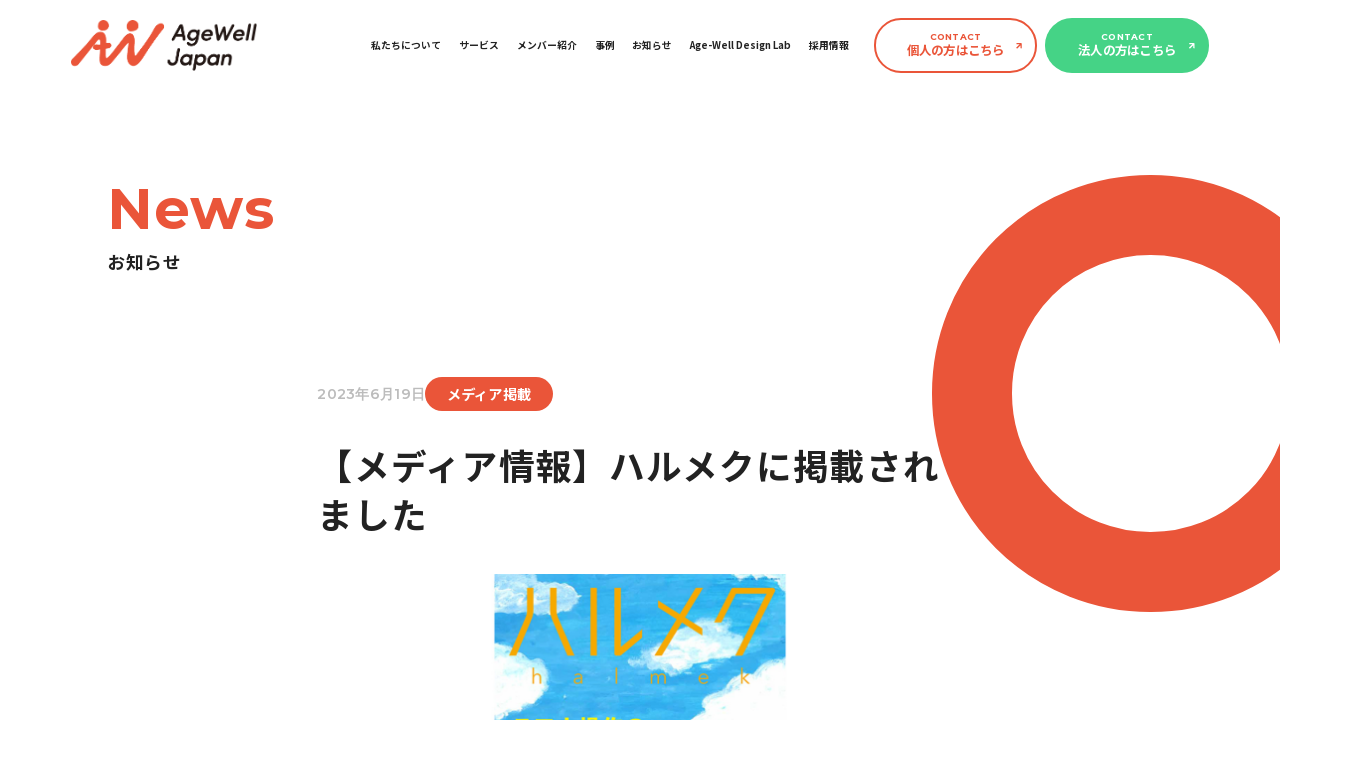

--- FILE ---
content_type: text/html; charset=UTF-8
request_url: https://agewelljapan.co.jp/%E3%80%90%E3%83%A1%E3%83%87%E3%82%A3%E3%82%A2%E6%83%85%E5%A0%B1%E3%80%91%E3%83%8F%E3%83%AB%E3%83%A1%E3%82%AF%E3%81%AB%E6%8E%B2%E8%BC%89%E3%81%95%E3%82%8C%E3%81%BE%E3%81%97%E3%81%9F/
body_size: 8893
content:
<!DOCTYPE html>
<html lang="ja">

<head>
  <meta charset="UTF-8">
  <meta name="viewport" content="width=device-width, initial-scale=1.0, maximum-scale=1.0">
  <meta http-equiv="X-UA-Compatible" content="IE=edge">
  <!-- css読み込み -->
  <link rel="stylesheet" href="https://agewelljapan.co.jp/wp-content/themes/pj_miharu/dist/css/style.css">
  <link rel="stylesheet" href="https://agewelljapan.co.jp/wp-content/themes/pj_miharu/dist/css/style-new.css">
  
  <meta name='robots' content='max-image-preview:large' />
<link rel="alternate" title="oEmbed (JSON)" type="application/json+oembed" href="https://agewelljapan.co.jp/wp-json/oembed/1.0/embed?url=https%3A%2F%2Fagewelljapan.co.jp%2F%25e3%2580%2590%25e3%2583%25a1%25e3%2583%2587%25e3%2582%25a3%25e3%2582%25a2%25e6%2583%2585%25e5%25a0%25b1%25e3%2580%2591%25e3%2583%258f%25e3%2583%25ab%25e3%2583%25a1%25e3%2582%25af%25e3%2581%25ab%25e6%258e%25b2%25e8%25bc%2589%25e3%2581%2595%25e3%2582%258c%25e3%2581%25be%25e3%2581%2597%25e3%2581%259f%2F" />
<link rel="alternate" title="oEmbed (XML)" type="text/xml+oembed" href="https://agewelljapan.co.jp/wp-json/oembed/1.0/embed?url=https%3A%2F%2Fagewelljapan.co.jp%2F%25e3%2580%2590%25e3%2583%25a1%25e3%2583%2587%25e3%2582%25a3%25e3%2582%25a2%25e6%2583%2585%25e5%25a0%25b1%25e3%2580%2591%25e3%2583%258f%25e3%2583%25ab%25e3%2583%25a1%25e3%2582%25af%25e3%2581%25ab%25e6%258e%25b2%25e8%25bc%2589%25e3%2581%2595%25e3%2582%258c%25e3%2581%25be%25e3%2581%2597%25e3%2581%259f%2F&#038;format=xml" />

<!-- SEO SIMPLE PACK 3.6.2 -->
<meta name="description" content="女性誌部数No.1「ハルメク」2023年8月号に代表の赤木が掲載されました。 特集記事&quot;スマホ操作私の「わからない」を全部解決！&quot;にて、スマホの先生として登場しております。 https://magazine.halmek.co.jp/mag">
<link rel="canonical" href="https://agewelljapan.co.jp/%e3%80%90%e3%83%a1%e3%83%87%e3%82%a3%e3%82%a2%e6%83%85%e5%a0%b1%e3%80%91%e3%83%8f%e3%83%ab%e3%83%a1%e3%82%af%e3%81%ab%e6%8e%b2%e8%bc%89%e3%81%95%e3%82%8c%e3%81%be%e3%81%97%e3%81%9f/">
<meta property="og:locale" content="ja_JP">
<meta property="og:type" content="article">
<meta property="og:image" content="https://agewelljapan.co.jp/wp-content/uploads/2023/06/名称未設定-1300-×-900-px-1300-×-800-px.jpg">
<meta property="og:title" content="【メディア情報】ハルメクに掲載されました | 株式会社AgeWellJapan | Age-Well 社会の創造">
<meta property="og:description" content="女性誌部数No.1「ハルメク」2023年8月号に代表の赤木が掲載されました。 特集記事&quot;スマホ操作私の「わからない」を全部解決！&quot;にて、スマホの先生として登場しております。 https://magazine.halmek.co.jp/mag">
<meta property="og:url" content="https://agewelljapan.co.jp/%e3%80%90%e3%83%a1%e3%83%87%e3%82%a3%e3%82%a2%e6%83%85%e5%a0%b1%e3%80%91%e3%83%8f%e3%83%ab%e3%83%a1%e3%82%af%e3%81%ab%e6%8e%b2%e8%bc%89%e3%81%95%e3%82%8c%e3%81%be%e3%81%97%e3%81%9f/">
<meta property="og:site_name" content="株式会社AgeWellJapan | Age-Well 社会の創造">
<meta name="twitter:card" content="summary_large_image">
<!-- / SEO SIMPLE PACK -->

<style id='wp-img-auto-sizes-contain-inline-css' type='text/css'>
img:is([sizes=auto i],[sizes^="auto," i]){contain-intrinsic-size:3000px 1500px}
/*# sourceURL=wp-img-auto-sizes-contain-inline-css */
</style>
<style id='wp-block-library-inline-css' type='text/css'>
:root{--wp-block-synced-color:#7a00df;--wp-block-synced-color--rgb:122,0,223;--wp-bound-block-color:var(--wp-block-synced-color);--wp-editor-canvas-background:#ddd;--wp-admin-theme-color:#007cba;--wp-admin-theme-color--rgb:0,124,186;--wp-admin-theme-color-darker-10:#006ba1;--wp-admin-theme-color-darker-10--rgb:0,107,160.5;--wp-admin-theme-color-darker-20:#005a87;--wp-admin-theme-color-darker-20--rgb:0,90,135;--wp-admin-border-width-focus:2px}@media (min-resolution:192dpi){:root{--wp-admin-border-width-focus:1.5px}}.wp-element-button{cursor:pointer}:root .has-very-light-gray-background-color{background-color:#eee}:root .has-very-dark-gray-background-color{background-color:#313131}:root .has-very-light-gray-color{color:#eee}:root .has-very-dark-gray-color{color:#313131}:root .has-vivid-green-cyan-to-vivid-cyan-blue-gradient-background{background:linear-gradient(135deg,#00d084,#0693e3)}:root .has-purple-crush-gradient-background{background:linear-gradient(135deg,#34e2e4,#4721fb 50%,#ab1dfe)}:root .has-hazy-dawn-gradient-background{background:linear-gradient(135deg,#faaca8,#dad0ec)}:root .has-subdued-olive-gradient-background{background:linear-gradient(135deg,#fafae1,#67a671)}:root .has-atomic-cream-gradient-background{background:linear-gradient(135deg,#fdd79a,#004a59)}:root .has-nightshade-gradient-background{background:linear-gradient(135deg,#330968,#31cdcf)}:root .has-midnight-gradient-background{background:linear-gradient(135deg,#020381,#2874fc)}:root{--wp--preset--font-size--normal:16px;--wp--preset--font-size--huge:42px}.has-regular-font-size{font-size:1em}.has-larger-font-size{font-size:2.625em}.has-normal-font-size{font-size:var(--wp--preset--font-size--normal)}.has-huge-font-size{font-size:var(--wp--preset--font-size--huge)}.has-text-align-center{text-align:center}.has-text-align-left{text-align:left}.has-text-align-right{text-align:right}.has-fit-text{white-space:nowrap!important}#end-resizable-editor-section{display:none}.aligncenter{clear:both}.items-justified-left{justify-content:flex-start}.items-justified-center{justify-content:center}.items-justified-right{justify-content:flex-end}.items-justified-space-between{justify-content:space-between}.screen-reader-text{border:0;clip-path:inset(50%);height:1px;margin:-1px;overflow:hidden;padding:0;position:absolute;width:1px;word-wrap:normal!important}.screen-reader-text:focus{background-color:#ddd;clip-path:none;color:#444;display:block;font-size:1em;height:auto;left:5px;line-height:normal;padding:15px 23px 14px;text-decoration:none;top:5px;width:auto;z-index:100000}html :where(.has-border-color){border-style:solid}html :where([style*=border-top-color]){border-top-style:solid}html :where([style*=border-right-color]){border-right-style:solid}html :where([style*=border-bottom-color]){border-bottom-style:solid}html :where([style*=border-left-color]){border-left-style:solid}html :where([style*=border-width]){border-style:solid}html :where([style*=border-top-width]){border-top-style:solid}html :where([style*=border-right-width]){border-right-style:solid}html :where([style*=border-bottom-width]){border-bottom-style:solid}html :where([style*=border-left-width]){border-left-style:solid}html :where(img[class*=wp-image-]){height:auto;max-width:100%}:where(figure){margin:0 0 1em}html :where(.is-position-sticky){--wp-admin--admin-bar--position-offset:var(--wp-admin--admin-bar--height,0px)}@media screen and (max-width:600px){html :where(.is-position-sticky){--wp-admin--admin-bar--position-offset:0px}}

/*# sourceURL=wp-block-library-inline-css */
</style><style id='wp-block-paragraph-inline-css' type='text/css'>
.is-small-text{font-size:.875em}.is-regular-text{font-size:1em}.is-large-text{font-size:2.25em}.is-larger-text{font-size:3em}.has-drop-cap:not(:focus):first-letter{float:left;font-size:8.4em;font-style:normal;font-weight:100;line-height:.68;margin:.05em .1em 0 0;text-transform:uppercase}body.rtl .has-drop-cap:not(:focus):first-letter{float:none;margin-left:.1em}p.has-drop-cap.has-background{overflow:hidden}:root :where(p.has-background){padding:1.25em 2.375em}:where(p.has-text-color:not(.has-link-color)) a{color:inherit}p.has-text-align-left[style*="writing-mode:vertical-lr"],p.has-text-align-right[style*="writing-mode:vertical-rl"]{rotate:180deg}
/*# sourceURL=https://agewelljapan.co.jp/wp-includes/blocks/paragraph/style.min.css */
</style>
<style id='global-styles-inline-css' type='text/css'>
:root{--wp--preset--aspect-ratio--square: 1;--wp--preset--aspect-ratio--4-3: 4/3;--wp--preset--aspect-ratio--3-4: 3/4;--wp--preset--aspect-ratio--3-2: 3/2;--wp--preset--aspect-ratio--2-3: 2/3;--wp--preset--aspect-ratio--16-9: 16/9;--wp--preset--aspect-ratio--9-16: 9/16;--wp--preset--color--black: #000000;--wp--preset--color--cyan-bluish-gray: #abb8c3;--wp--preset--color--white: #ffffff;--wp--preset--color--pale-pink: #f78da7;--wp--preset--color--vivid-red: #cf2e2e;--wp--preset--color--luminous-vivid-orange: #ff6900;--wp--preset--color--luminous-vivid-amber: #fcb900;--wp--preset--color--light-green-cyan: #7bdcb5;--wp--preset--color--vivid-green-cyan: #00d084;--wp--preset--color--pale-cyan-blue: #8ed1fc;--wp--preset--color--vivid-cyan-blue: #0693e3;--wp--preset--color--vivid-purple: #9b51e0;--wp--preset--gradient--vivid-cyan-blue-to-vivid-purple: linear-gradient(135deg,rgb(6,147,227) 0%,rgb(155,81,224) 100%);--wp--preset--gradient--light-green-cyan-to-vivid-green-cyan: linear-gradient(135deg,rgb(122,220,180) 0%,rgb(0,208,130) 100%);--wp--preset--gradient--luminous-vivid-amber-to-luminous-vivid-orange: linear-gradient(135deg,rgb(252,185,0) 0%,rgb(255,105,0) 100%);--wp--preset--gradient--luminous-vivid-orange-to-vivid-red: linear-gradient(135deg,rgb(255,105,0) 0%,rgb(207,46,46) 100%);--wp--preset--gradient--very-light-gray-to-cyan-bluish-gray: linear-gradient(135deg,rgb(238,238,238) 0%,rgb(169,184,195) 100%);--wp--preset--gradient--cool-to-warm-spectrum: linear-gradient(135deg,rgb(74,234,220) 0%,rgb(151,120,209) 20%,rgb(207,42,186) 40%,rgb(238,44,130) 60%,rgb(251,105,98) 80%,rgb(254,248,76) 100%);--wp--preset--gradient--blush-light-purple: linear-gradient(135deg,rgb(255,206,236) 0%,rgb(152,150,240) 100%);--wp--preset--gradient--blush-bordeaux: linear-gradient(135deg,rgb(254,205,165) 0%,rgb(254,45,45) 50%,rgb(107,0,62) 100%);--wp--preset--gradient--luminous-dusk: linear-gradient(135deg,rgb(255,203,112) 0%,rgb(199,81,192) 50%,rgb(65,88,208) 100%);--wp--preset--gradient--pale-ocean: linear-gradient(135deg,rgb(255,245,203) 0%,rgb(182,227,212) 50%,rgb(51,167,181) 100%);--wp--preset--gradient--electric-grass: linear-gradient(135deg,rgb(202,248,128) 0%,rgb(113,206,126) 100%);--wp--preset--gradient--midnight: linear-gradient(135deg,rgb(2,3,129) 0%,rgb(40,116,252) 100%);--wp--preset--font-size--small: 13px;--wp--preset--font-size--medium: 20px;--wp--preset--font-size--large: 36px;--wp--preset--font-size--x-large: 42px;--wp--preset--spacing--20: 0.44rem;--wp--preset--spacing--30: 0.67rem;--wp--preset--spacing--40: 1rem;--wp--preset--spacing--50: 1.5rem;--wp--preset--spacing--60: 2.25rem;--wp--preset--spacing--70: 3.38rem;--wp--preset--spacing--80: 5.06rem;--wp--preset--shadow--natural: 6px 6px 9px rgba(0, 0, 0, 0.2);--wp--preset--shadow--deep: 12px 12px 50px rgba(0, 0, 0, 0.4);--wp--preset--shadow--sharp: 6px 6px 0px rgba(0, 0, 0, 0.2);--wp--preset--shadow--outlined: 6px 6px 0px -3px rgb(255, 255, 255), 6px 6px rgb(0, 0, 0);--wp--preset--shadow--crisp: 6px 6px 0px rgb(0, 0, 0);}:where(.is-layout-flex){gap: 0.5em;}:where(.is-layout-grid){gap: 0.5em;}body .is-layout-flex{display: flex;}.is-layout-flex{flex-wrap: wrap;align-items: center;}.is-layout-flex > :is(*, div){margin: 0;}body .is-layout-grid{display: grid;}.is-layout-grid > :is(*, div){margin: 0;}:where(.wp-block-columns.is-layout-flex){gap: 2em;}:where(.wp-block-columns.is-layout-grid){gap: 2em;}:where(.wp-block-post-template.is-layout-flex){gap: 1.25em;}:where(.wp-block-post-template.is-layout-grid){gap: 1.25em;}.has-black-color{color: var(--wp--preset--color--black) !important;}.has-cyan-bluish-gray-color{color: var(--wp--preset--color--cyan-bluish-gray) !important;}.has-white-color{color: var(--wp--preset--color--white) !important;}.has-pale-pink-color{color: var(--wp--preset--color--pale-pink) !important;}.has-vivid-red-color{color: var(--wp--preset--color--vivid-red) !important;}.has-luminous-vivid-orange-color{color: var(--wp--preset--color--luminous-vivid-orange) !important;}.has-luminous-vivid-amber-color{color: var(--wp--preset--color--luminous-vivid-amber) !important;}.has-light-green-cyan-color{color: var(--wp--preset--color--light-green-cyan) !important;}.has-vivid-green-cyan-color{color: var(--wp--preset--color--vivid-green-cyan) !important;}.has-pale-cyan-blue-color{color: var(--wp--preset--color--pale-cyan-blue) !important;}.has-vivid-cyan-blue-color{color: var(--wp--preset--color--vivid-cyan-blue) !important;}.has-vivid-purple-color{color: var(--wp--preset--color--vivid-purple) !important;}.has-black-background-color{background-color: var(--wp--preset--color--black) !important;}.has-cyan-bluish-gray-background-color{background-color: var(--wp--preset--color--cyan-bluish-gray) !important;}.has-white-background-color{background-color: var(--wp--preset--color--white) !important;}.has-pale-pink-background-color{background-color: var(--wp--preset--color--pale-pink) !important;}.has-vivid-red-background-color{background-color: var(--wp--preset--color--vivid-red) !important;}.has-luminous-vivid-orange-background-color{background-color: var(--wp--preset--color--luminous-vivid-orange) !important;}.has-luminous-vivid-amber-background-color{background-color: var(--wp--preset--color--luminous-vivid-amber) !important;}.has-light-green-cyan-background-color{background-color: var(--wp--preset--color--light-green-cyan) !important;}.has-vivid-green-cyan-background-color{background-color: var(--wp--preset--color--vivid-green-cyan) !important;}.has-pale-cyan-blue-background-color{background-color: var(--wp--preset--color--pale-cyan-blue) !important;}.has-vivid-cyan-blue-background-color{background-color: var(--wp--preset--color--vivid-cyan-blue) !important;}.has-vivid-purple-background-color{background-color: var(--wp--preset--color--vivid-purple) !important;}.has-black-border-color{border-color: var(--wp--preset--color--black) !important;}.has-cyan-bluish-gray-border-color{border-color: var(--wp--preset--color--cyan-bluish-gray) !important;}.has-white-border-color{border-color: var(--wp--preset--color--white) !important;}.has-pale-pink-border-color{border-color: var(--wp--preset--color--pale-pink) !important;}.has-vivid-red-border-color{border-color: var(--wp--preset--color--vivid-red) !important;}.has-luminous-vivid-orange-border-color{border-color: var(--wp--preset--color--luminous-vivid-orange) !important;}.has-luminous-vivid-amber-border-color{border-color: var(--wp--preset--color--luminous-vivid-amber) !important;}.has-light-green-cyan-border-color{border-color: var(--wp--preset--color--light-green-cyan) !important;}.has-vivid-green-cyan-border-color{border-color: var(--wp--preset--color--vivid-green-cyan) !important;}.has-pale-cyan-blue-border-color{border-color: var(--wp--preset--color--pale-cyan-blue) !important;}.has-vivid-cyan-blue-border-color{border-color: var(--wp--preset--color--vivid-cyan-blue) !important;}.has-vivid-purple-border-color{border-color: var(--wp--preset--color--vivid-purple) !important;}.has-vivid-cyan-blue-to-vivid-purple-gradient-background{background: var(--wp--preset--gradient--vivid-cyan-blue-to-vivid-purple) !important;}.has-light-green-cyan-to-vivid-green-cyan-gradient-background{background: var(--wp--preset--gradient--light-green-cyan-to-vivid-green-cyan) !important;}.has-luminous-vivid-amber-to-luminous-vivid-orange-gradient-background{background: var(--wp--preset--gradient--luminous-vivid-amber-to-luminous-vivid-orange) !important;}.has-luminous-vivid-orange-to-vivid-red-gradient-background{background: var(--wp--preset--gradient--luminous-vivid-orange-to-vivid-red) !important;}.has-very-light-gray-to-cyan-bluish-gray-gradient-background{background: var(--wp--preset--gradient--very-light-gray-to-cyan-bluish-gray) !important;}.has-cool-to-warm-spectrum-gradient-background{background: var(--wp--preset--gradient--cool-to-warm-spectrum) !important;}.has-blush-light-purple-gradient-background{background: var(--wp--preset--gradient--blush-light-purple) !important;}.has-blush-bordeaux-gradient-background{background: var(--wp--preset--gradient--blush-bordeaux) !important;}.has-luminous-dusk-gradient-background{background: var(--wp--preset--gradient--luminous-dusk) !important;}.has-pale-ocean-gradient-background{background: var(--wp--preset--gradient--pale-ocean) !important;}.has-electric-grass-gradient-background{background: var(--wp--preset--gradient--electric-grass) !important;}.has-midnight-gradient-background{background: var(--wp--preset--gradient--midnight) !important;}.has-small-font-size{font-size: var(--wp--preset--font-size--small) !important;}.has-medium-font-size{font-size: var(--wp--preset--font-size--medium) !important;}.has-large-font-size{font-size: var(--wp--preset--font-size--large) !important;}.has-x-large-font-size{font-size: var(--wp--preset--font-size--x-large) !important;}
/*# sourceURL=global-styles-inline-css */
</style>

<style id='classic-theme-styles-inline-css' type='text/css'>
/*! This file is auto-generated */
.wp-block-button__link{color:#fff;background-color:#32373c;border-radius:9999px;box-shadow:none;text-decoration:none;padding:calc(.667em + 2px) calc(1.333em + 2px);font-size:1.125em}.wp-block-file__button{background:#32373c;color:#fff;text-decoration:none}
/*# sourceURL=/wp-includes/css/classic-themes.min.css */
</style>
<link rel='stylesheet' id='fancybox-css' href='https://agewelljapan.co.jp/wp-content/plugins/easy-fancybox/fancybox/1.5.4/jquery.fancybox.min.css?ver=6.9' type='text/css' media='screen' />
<style id='fancybox-inline-css' type='text/css'>
#fancybox-outer{background:#ffffff}#fancybox-content{background:#ffffff;border-color:#ffffff;color:#000000;}#fancybox-title,#fancybox-title-float-main{color:#fff}
/*# sourceURL=fancybox-inline-css */
</style>
<script type="text/javascript" src="https://agewelljapan.co.jp/wp-includes/js/jquery/jquery.min.js?ver=3.7.1" id="jquery-core-js"></script>
<script type="text/javascript" src="https://agewelljapan.co.jp/wp-includes/js/jquery/jquery-migrate.min.js?ver=3.4.1" id="jquery-migrate-js"></script>
<link rel="https://api.w.org/" href="https://agewelljapan.co.jp/wp-json/" /><link rel="alternate" title="JSON" type="application/json" href="https://agewelljapan.co.jp/wp-json/wp/v2/posts/468" /><link rel="icon" href="https://agewelljapan.co.jp/wp-content/uploads/2023/08/cropped-AgeWellJapan-32x32.png" sizes="32x32" />
<link rel="icon" href="https://agewelljapan.co.jp/wp-content/uploads/2023/08/cropped-AgeWellJapan-192x192.png" sizes="192x192" />
<link rel="apple-touch-icon" href="https://agewelljapan.co.jp/wp-content/uploads/2023/08/cropped-AgeWellJapan-180x180.png" />
<meta name="msapplication-TileImage" content="https://agewelljapan.co.jp/wp-content/uploads/2023/08/cropped-AgeWellJapan-270x270.png" />
		<style type="text/css" id="wp-custom-css">
			body {
	word-break: break-all;
}

.single .p-single-main__contents a {
line-height:1.5;
	text-decoration:underline;
}		</style>
		  <!-- Google tag (gtag.js) -->
  <script async src="https://www.googletagmanager.com/gtag/js?id=G-3BCWFEZQW3"></script>
  <script>
    window.dataLayer = window.dataLayer || [];

    function gtag() {
      dataLayer.push(arguments);
    }
    gtag('js', new Date());

    gtag('config', 'G-3BCWFEZQW3');
  </script>
  </head>

<body class="wp-singular post-template-default single single-post postid-468 single-format-standard wp-theme-pj_miharu">

  <header class="l-header">
    <div class="l-header__inner --inner-large">
      <h1 class="l-header__logo _en">
        <a href="https://agewelljapan.co.jp/">
          <img class="site-logo" src="https://agewelljapan.co.jp/wp-content/themes/pj_miharu/img/common/logo.png" alt="AgeWellJapan">
          <img class="site-logo --no-active" src="https://agewelljapan.co.jp/wp-content/themes/pj_miharu/img/common/logo-white.png" alt="AgeWellJapan">
        </a>
      </h1>
      <nav class="l-nav">
  <ul class="l-nav__body">
    <li class="l-nav__menu"><a href="https://agewelljapan.co.jp/about/">私たちについて</a></li>
    <li class="l-nav__menu"><a href="https://agewelljapan.co.jp/service/">サービス</a></li>
    <li class="l-nav__menu"><a href="https://agewelljapan.co.jp/member/">メンバー紹介</a></li>
    <li class="l-nav__menu"><a href="https://agewelljapan.co.jp/journal/">事例</a></li>
    <li class="l-nav__menu"><a href="https://agewelljapan.co.jp/news">お知らせ</a></li>
    <li class="l-nav__menu"><a href="https://agewelljapan.co.jp/lab/">Age-Well Design Lab</a>
    </li>
    <li class="l-nav__menu"><a href="https://www.wantedly.com/companies/company_7466125" target="_blank">採用情報</a></li>
    <li class="l-nav__menu-contact l-nav__menu-contact--person"><a href="https://agewelljapan.co.jp/contact/"><span>CONTACT</span>個人の方はこちら</a></li>
    <li class="l-nav__menu-contact l-nav__menu-contact--company"><a href="https://share.hsforms.com/1GXmK201sQCiY_E8r0ujE2Qquhz7" target="_blank" rel="noopener"><span>CONTACT</span>法人の方はこちら</a></li>
  </ul>
</nav>    </div>
  </header>

  <div class="_sp">
    <button class="l-mobile-button">
  <span class="l-mobile-button__line --top"></span>
  <span class="l-mobile-button__line --bottom"></span>
</button>    <div class="l-mobile-menu">
  <div class="l-mobile-menu__main">
    <div class="l-mobile-menu__sub-flex">
      <ul class="l-mobile-menu__ul">
        <li><a href="https://agewelljapan.co.jp/about/"><span class="_en">About</span>私たちについて</a></li>
        <li><a href="https://agewelljapan.co.jp/service/"><span class="_en">Service</span>サービス</a></li>
        <li><a href="https://agewelljapan.co.jp/member/"><span class="_en">Member</span>メンバー紹介</a></li>
        <li><a href="https://agewelljapan.co.jp/journal/"><span class="_en">Journal</span>事例</a></li>
        <li><a href="https://agewelljapan.co.jp/news/"><span class="_en">News</span>お知らせ</a></li>
        <li><a href="https://www.wantedly.com/companies/company_7466125" target="_blank"><span class="_en">Recruit</span>採用情報</a></li>
        <li><a href="https://agewelljapan.co.jp/lab/"><span class="_en --normal">Age-Well Design Lab</span>ラボ</a>
        </li>
      </ul>
      <div class="l-mobile-menu__buttons">
        <a href="https://agewelljapan.co.jp/contact/" class="--font-orange --bg-white"><span>CONTACT</span>個人の方はこちら</a>
        <a href="https://share.hsforms.com/1GXmK201sQCiY_E8r0ujE2Qquhz7" target="_blank" rel="noopener" class="--font-white --bg-green"><span>CONTACT</span>法人の方はこちら</a>
      </div>
      <p class="l-mobile-menu__download">
        <a href="https://share.hsforms.com/1fOOtkEYZT1at04jX6Nf-rwquhz7" target="_blank" rel="noopener">資料ダウンロードはこちら</a>
      </p>
    </div>
  </div>

  <div class="l-mobile-menu__sns">
    <a href="https://note.com/agewelljapan" class="l-mobile-menu__sns-item" target="_blank">
      <img src="https://agewelljapan.co.jp/wp-content/themes/pj_miharu/img/common/note-orange.svg" alt="">
      <p class="_en">note</p>
    </a>
    <a href="https://twitter.com/mottomate" class="l-mobile-menu__sns-item" target="_blank">
      <img src="https://agewelljapan.co.jp/wp-content/themes/pj_miharu/img/common/twitter.svg" alt="">
      <p class="_en">Twitter</p>
    </a>
    <a href="https://www.instagram.com/motto_mate/?hl=ja" class="l-mobile-menu__sns-item" target="_blank">
      <img src="https://agewelljapan.co.jp/wp-content/themes/pj_miharu/img/common/instagram.svg" alt="">
      <p class="_en">Instagram</p>
    </a>
    <a href="https://www.youtube.com/@MottoMateChannel" class="l-mobile-menu__sns-item" target="_blank">
      <img src="https://agewelljapan.co.jp/wp-content/themes/pj_miharu/img/common/youtube.svg" alt="">
      <p class="_en">Youtube</p>
    </a>
  </div>

  <small class="l-mobile-menu__copyright _en">Copyright © 2023 AgeWellJapan inc. All Rights Reserved.</small>
</div>  </div>


  <main class="l-main"><div class="c-page-head">
  <div class="c-page-head__inner --inner-medium">
    <h2 class="c-page-head__title _en">News</h2>
    <h3 class="c-page-head__sub">お知らせ</h3>
  </div>
  <div class="c-page-head__circle"></div>
</div>
<section class="p-single-main">
  <div class="p-single-main__inner --inner-small">
    <div class="p-single-main__cover">
      <div class="p-single-main__head">
        <div class="p-single-main__detail">
          <span class="--day _en">2023年6月19日</span>
          <span class="--category">
            メディア掲載          </span>
        </div>
        <h2 class="p-single-main__title">【メディア情報】ハルメクに掲載されました</h2>
        <div class="p-single-main__image">
                    <img src="https://agewelljapan.co.jp/wp-content/uploads/2023/06/名称未設定-1300-×-900-px-1300-×-800-px.jpg" alt="" class="_fit-aspect">
                  </div>
      </div>

      <div class="p-single-main__contents">
        
<p>女性誌部数No.1「<em>ハルメク</em>」2023年8月号に代表の赤木が掲載されました。</p>



<p>特集記事&#8221;スマホ操作私の「わからない」を全部解決！&#8221;にて、スマホの先生として登場しております。</p>



<p><a href="https://magazine.halmek.co.jp/magazine/202308/">https://magazine.halmek.co.jp/magazine/202308/</a></p>
      </div>

    </div>
  </div>
</section><section class="p-single-relate">
  <div class="p-single-relate__inner --inner-medium">
    <div class="c-title">
      <h2 class="c-title-en _en">Relate</h2>
      <h3 class="c-title-jp">関連記事</h3>
    </div>

    <div class="p-single-relate__contents">
                <article class="p-news-main__item">
            <a href="https://agewelljapan.co.jp/%e3%80%90%e3%83%a1%e3%83%87%e3%82%a3%e3%82%a2%e6%83%85%e5%a0%b1%e3%80%91abema-tv%e3%80%8cabema-prime%e3%80%8d%e3%81%ab%e5%87%ba%e6%bc%94%e3%81%84%e3%81%9f%e3%81%97%e3%81%be%e3%81%97%e3%81%9f-2/" class="p-news-main__item-link">
              <div class="p-news-main__item-image">
                                  <img src="https://agewelljapan.co.jp/wp-content/uploads/2024/08/GOdw5S2a4AElIxc-e1723082229123.jpeg" alt="" class="_fit-aspect">
                                <span>
                  メディア掲載                </span>
              </div>
              <div class="p-news-main__item-box">
                <p class="p-news-main__item-day _en">2024年5月31日</p>
                <h2 class="p-news-main__item-title">
                  【メディア情報】Abema TV「ABEMA Prime」...                </h2>
              </div>
              <div class="p-news-main__item-more _en">VIEW MORE<span></span></div>

            </a>
          </article>
                  <article class="p-news-main__item">
            <a href="https://agewelljapan.co.jp/%e3%81%8a%e7%9f%a5%e3%82%89%e3%81%9b%e3%82%bf%e3%82%a4%e3%83%88%e3%83%ab/" class="p-news-main__item-link">
              <div class="p-news-main__item-image">
                                  <img src="https://agewelljapan.co.jp/wp-content/uploads/2023/06/5.jpeg" alt="" class="_fit-aspect">
                                <span>
                  メディア掲載                </span>
              </div>
              <div class="p-news-main__item-box">
                <p class="p-news-main__item-day _en">2023年6月2日</p>
                <h2 class="p-news-main__item-title">
                  テレビ出演のお知らせ YCVチャンネル「地域情報便 じもっ...                </h2>
              </div>
              <div class="p-news-main__item-more _en">VIEW MORE<span></span></div>

            </a>
          </article>
                  <article class="p-news-main__item">
            <a href="https://agewelljapan.co.jp/news230731/" class="p-news-main__item-link">
              <div class="p-news-main__item-image">
                                  <img src="https://agewelljapan.co.jp/wp-content/uploads/2023/07/スクリーンショット-2023-07-31-2.06.19.jpg" alt="" class="_fit-aspect">
                                <span>
                  メディア掲載                </span>
              </div>
              <div class="p-news-main__item-box">
                <p class="p-news-main__item-day _en">2023年7月31日</p>
                <h2 class="p-news-main__item-title">
                  【メディア情報】khb東日本放送「チャージ！」にて「仙台市...                </h2>
              </div>
              <div class="p-news-main__item-more _en">VIEW MORE<span></span></div>

            </a>
          </article>
                        </div>
  </div>
</section>


</main>
<footer class="l-footer">
  <div class="l-footer__inner --inner-large">
    <div class="l-footer__main">
      <h2 class="l-footer__title _en">
        <img src="https://agewelljapan.co.jp/wp-content/themes/pj_miharu/img/common/logo-white.png" alt="AgeWellJapan">
      </h2>
      <div class="l-footer__sub-flex">
        <ul class="l-footer__ul">
          <li><a href="https://agewelljapan.co.jp/about/">私たちについて</a></li>
          <li><a href="https://agewelljapan.co.jp/service/">サービス</a></li>
          <li><a href="https://agewelljapan.co.jp/member/">メンバー紹介</a></li>
          <li><a href="https://agewelljapan.co.jp/journal/">事例</a></li>
          <li><a href="https://agewelljapan.co.jp/news/">お知らせ</a></li>
          <li><a href="https://agewelljapan.co.jp/lab/">Age-Well Design Lab</a></li>
          <li><a href="https://www.wantedly.com/companies/company_7466125" target="_blank">採用情報</a></li>
        </ul>
        <div class="l-footer__buttons">
          <a href="https://share.hsforms.com/1GXmK201sQCiY_E8r0ujE2Qquhz7" target="_blank" rel="noopener" class="--font-white --bg-green"><span>CONTACT</span>法人の方はこちら</a>
          <a href="https://agewelljapan.co.jp/contact/" class="--font-orange --bg-white"><span>CONTACT</span>個人の方はこちら</a>
          <a href="https://share.hsforms.com/1fOOtkEYZT1at04jX6Nf-rwquhz7" target="_blank" rel="noopener" class="--font-white  --bg-orange">資料ダウンロード</a>
        </div>
      </div>
    </div>

    <div class="l-footer__sns">
      <a href="https://note.com/agewelljapan" class="l-footer__sns-item" target="_blank">
        <img src="https://agewelljapan.co.jp/wp-content/themes/pj_miharu/img/common/note.svg" alt="">
        <p class="_en">note</p>
      </a>
      <a href="https://twitter.com/mottomate" class="l-footer__sns-item" target="_blank">
        <img src="https://agewelljapan.co.jp/wp-content/themes/pj_miharu/img/common/twitter.svg" alt="">
        <p class="_en">Twitter</p>
      </a>
      <a href="https://www.instagram.com/motto_mate/?hl=ja" class="l-footer__sns-item" target="_blank">
        <img src="https://agewelljapan.co.jp/wp-content/themes/pj_miharu/img/common/instagram.svg" alt="">
        <p class="_en">Instagram</p>
      </a>
      <a href="https://www.youtube.com/@MottoMateChannel" class="l-footer__sns-item" target="_blank">
        <img src="https://agewelljapan.co.jp/wp-content/themes/pj_miharu/img/common/youtube.svg" alt="">
        <p class="_en">Youtube</p>
      </a>
    </div>

    <small class="l-footer__copyright _en">Copyright © 2025 AgeWellJapan inc. All Rights Reserved.</small>

  </div>
</footer>
<script type="speculationrules">
{"prefetch":[{"source":"document","where":{"and":[{"href_matches":"/*"},{"not":{"href_matches":["/wp-*.php","/wp-admin/*","/wp-content/uploads/*","/wp-content/*","/wp-content/plugins/*","/wp-content/themes/pj_miharu/*","/*\\?(.+)"]}},{"not":{"selector_matches":"a[rel~=\"nofollow\"]"}},{"not":{"selector_matches":".no-prefetch, .no-prefetch a"}}]},"eagerness":"conservative"}]}
</script>
<script type="text/javascript" src="https://agewelljapan.co.jp/wp-content/themes/pj_miharu/dist/js/common.bundle.js?ver=6.9" id="bundle-js-js"></script>
<script type="text/javascript" src="https://agewelljapan.co.jp/wp-content/plugins/easy-fancybox/vendor/purify.min.js?ver=6.9" id="fancybox-purify-js"></script>
<script type="text/javascript" id="jquery-fancybox-js-extra">
/* <![CDATA[ */
var efb_i18n = {"close":"Close","next":"Next","prev":"Previous","startSlideshow":"Start slideshow","toggleSize":"Toggle size"};
//# sourceURL=jquery-fancybox-js-extra
/* ]]> */
</script>
<script type="text/javascript" src="https://agewelljapan.co.jp/wp-content/plugins/easy-fancybox/fancybox/1.5.4/jquery.fancybox.min.js?ver=6.9" id="jquery-fancybox-js"></script>
<script type="text/javascript" id="jquery-fancybox-js-after">
/* <![CDATA[ */
var fb_timeout, fb_opts={'autoScale':true,'showCloseButton':true,'width':560,'height':340,'margin':20,'pixelRatio':'false','padding':10,'centerOnScroll':false,'enableEscapeButton':true,'speedIn':300,'speedOut':300,'overlayShow':true,'hideOnOverlayClick':true,'overlayColor':'#000','overlayOpacity':0.6,'minViewportWidth':320,'minVpHeight':320,'disableCoreLightbox':'true','enableBlockControls':'true','fancybox_openBlockControls':'true' };
if(typeof easy_fancybox_handler==='undefined'){
var easy_fancybox_handler=function(){
jQuery([".nolightbox","a.wp-block-file__button","a.pin-it-button","a[href*='pinterest.com\/pin\/create']","a[href*='facebook.com\/share']","a[href*='twitter.com\/share']"].join(',')).addClass('nofancybox');
jQuery('a.fancybox-close').on('click',function(e){e.preventDefault();jQuery.fancybox.close()});
/* IMG */
						var unlinkedImageBlocks=jQuery(".wp-block-image > img:not(.nofancybox,figure.nofancybox>img)");
						unlinkedImageBlocks.wrap(function() {
							var href = jQuery( this ).attr( "src" );
							return "<a href='" + href + "'></a>";
						});
var fb_IMG_select=jQuery('a[href*=".jpg" i]:not(.nofancybox,li.nofancybox>a,figure.nofancybox>a),area[href*=".jpg" i]:not(.nofancybox),a[href*=".png" i]:not(.nofancybox,li.nofancybox>a,figure.nofancybox>a),area[href*=".png" i]:not(.nofancybox),a[href*=".webp" i]:not(.nofancybox,li.nofancybox>a,figure.nofancybox>a),area[href*=".webp" i]:not(.nofancybox),a[href*=".jpeg" i]:not(.nofancybox,li.nofancybox>a,figure.nofancybox>a),area[href*=".jpeg" i]:not(.nofancybox)');
fb_IMG_select.addClass('fancybox image');
var fb_IMG_sections=jQuery('.gallery,.wp-block-gallery,.tiled-gallery,.wp-block-jetpack-tiled-gallery,.ngg-galleryoverview,.ngg-imagebrowser,.nextgen_pro_blog_gallery,.nextgen_pro_film,.nextgen_pro_horizontal_filmstrip,.ngg-pro-masonry-wrapper,.ngg-pro-mosaic-container,.nextgen_pro_sidescroll,.nextgen_pro_slideshow,.nextgen_pro_thumbnail_grid,.tiled-gallery');
fb_IMG_sections.each(function(){jQuery(this).find(fb_IMG_select).attr('rel','gallery-'+fb_IMG_sections.index(this));});
jQuery('a.fancybox,area.fancybox,.fancybox>a').each(function(){jQuery(this).fancybox(jQuery.extend(true,{},fb_opts,{'transition':'elastic','transitionIn':'elastic','transitionOut':'elastic','opacity':false,'hideOnContentClick':false,'titleShow':true,'titlePosition':'over','titleFromAlt':true,'showNavArrows':true,'enableKeyboardNav':true,'cyclic':false,'mouseWheel':'true','changeSpeed':250,'changeFade':300}))});
};};
jQuery(easy_fancybox_handler);jQuery(document).on('post-load',easy_fancybox_handler);

//# sourceURL=jquery-fancybox-js-after
/* ]]> */
</script>
<script type="text/javascript" src="https://agewelljapan.co.jp/wp-content/plugins/easy-fancybox/vendor/jquery.easing.min.js?ver=1.4.1" id="jquery-easing-js"></script>
<script type="text/javascript" src="https://agewelljapan.co.jp/wp-content/plugins/easy-fancybox/vendor/jquery.mousewheel.min.js?ver=3.1.13" id="jquery-mousewheel-js"></script>
<!-- Start of HubSpot Embed Code -->
<script type="text/javascript" id="hs-script-loader" async defer src="//js.hs-scripts.com/45092995.js"></script>
<!-- End of HubSpot Embed Code -->
</body>

</html>

--- FILE ---
content_type: text/css
request_url: https://agewelljapan.co.jp/wp-content/themes/pj_miharu/dist/css/style.css
body_size: 12404
content:
@import"https://fonts.googleapis.com/css2?family=Montserrat:ital,wght@0,400;0,600;0,700;1,700&family=Noto+Sans+JP:wght@400;500;700&display=swap";/*! destyle.css v1.0.15 | MIT License | https://github.com/nicolas-cusan/destyle.css */*{box-sizing:border-box}::before,::after{box-sizing:inherit}html{-webkit-text-size-adjust:100%;-webkit-tap-highlight-color:rgba(0,0,0,0);line-height:1.15}body{margin:0}main{display:block}p,table,blockquote,address,pre,iframe,form,figure,dl{margin:0}h1,h2,h3,h4,h5,h6{font-size:inherit;font-weight:inherit;line-height:inherit;margin:0}ul,ol{list-style:none;margin:0;padding:0}dt{font-weight:bold}dd{margin-left:0}hr{border:0;border-top:1px solid;box-sizing:content-box;clear:both;color:inherit;height:0;margin:0;overflow:visible}pre{font-family:monospace,monospace;font-size:inherit}address{font-style:inherit}a{background-color:rgba(0,0,0,0);color:inherit;text-decoration:none}abbr[title]{-webkit-text-decoration:underline dotted;border-bottom:none;text-decoration:underline;text-decoration:underline dotted}b,strong{font-weight:bolder}code,kbd,samp{font-family:monospace,monospace;font-size:inherit}small{font-size:80%}sub,sup{font-size:75%;line-height:0;position:relative;vertical-align:baseline}sub{bottom:-0.25em}sup{top:-0.5em}img{border-style:none;vertical-align:bottom}embed,object,iframe{border:0;vertical-align:bottom}button,input,optgroup,select,textarea{-webkit-appearance:none;-moz-appearance:none;appearance:none;background:rgba(0,0,0,0);border:0;border-radius:0;color:inherit;font:inherit;margin:0;outline:0;padding:0;text-align:inherit;vertical-align:middle}[type=checkbox]{-webkit-appearance:checkbox;-moz-appearance:checkbox;appearance:checkbox}[type=radio]{-webkit-appearance:radio;-moz-appearance:radio;appearance:radio}button,input{overflow:visible}button,select{text-transform:none}button,[type=button],[type=reset],[type=submit]{-webkit-appearance:none;-moz-appearance:none;appearance:none;cursor:pointer}button[disabled],[type=button][disabled],[type=reset][disabled],[type=submit][disabled]{cursor:default}input[type=submit]{-webkit-appearance:none;-moz-appearance:none;border-radius:0}select{-moz-appearance:none;-webkit-appearance:none;appearance:none;background:none;border:none}select{-moz-appearance:none;text-indent:.01px;text-overflow:""}select::-ms-expand{display:none}button::-moz-focus-inner,[type=button]::-moz-focus-inner,[type=reset]::-moz-focus-inner,[type=submit]::-moz-focus-inner{border-style:none;padding:0}button:-moz-focusring,[type=button]:-moz-focusring,[type=reset]:-moz-focusring,[type=submit]:-moz-focusring{outline:1px dotted ButtonText}select::-ms-expand{display:none}option{padding:0}fieldset{border:0;margin:0;min-width:0;padding:0}legend{color:inherit;display:table;max-width:100%;padding:0;white-space:normal}progress{vertical-align:baseline}textarea{overflow:auto}[type=number]::-webkit-inner-spin-button,[type=number]::-webkit-outer-spin-button{height:auto}[type=search]{outline-offset:-2px}[type=search]::-webkit-search-decoration{-webkit-appearance:none}::-webkit-file-upload-button{-webkit-appearance:button;font:inherit}label[for]{cursor:pointer}details{display:block}summary{display:list-item}[contenteditable]{outline:none}table{border-collapse:collapse;border-spacing:0}caption{text-align:left}td,th{padding:0;vertical-align:top}th{font-weight:bold;text-align:left}template{display:none}[hidden]{display:none}:root{--main-color: #ea5539;--sub-color: #fff;--text-color: #333;--xl: 3.2rem;--lg: 2.4rem;--md: 1.6rem;--sm: 1.4rem;--ss: 1.2rem;--index-header: 100;--index-modal: 200;--index-animation: 1000;--inner: 110rem}html{font-size:.6944444444vw;min-height:100vh;min-height:calc(var(--vh, 1vh)*100);overflow-x:hidden}@media screen and (min-width: 1441px){html{font-size:.6944444444vw}}@media screen and (max-width: 767px){html{font-size:62.5%;overflow-x:hidden}}@media screen and (max-width: 360px){html{font-size:58%}}body{background-color:#fff;color:#222;font-family:"Noto Sans JP",sans-serif;font-size:1.6rem;opacity:0;overflow-x:hidden}.is-show{opacity:1;transition:opacity .4s ease}@media screen and (max-width: 767px){._pc{display:none !important}}._sp{display:none !important}@media screen and (max-width: 767px){._sp{display:block !important}}._en{font-family:"Montserrat",sans-serif}.--inner-large{margin:auto;max-width:128rem}@media screen and (max-width: 767px){.--inner-large{padding:0 2.4rem}}.--inner-medium{margin:auto;max-width:120rem}@media screen and (max-width: 767px){.--inner-medium{padding:0 2.4rem}}.--inner-small{margin:auto;max-width:102.4rem}@media screen and (max-width: 767px){.--inner-small{padding:0 2.4rem}}._fit-aspect{-o-object-fit:cover;height:100%;left:0;object-fit:cover;position:absolute;top:0;width:100%}.--no-active{display:none}@media screen and (max-width: 767px){.--no-active{display:block;opacity:0;visibility:hidden}}.is-active{background-color:#fff;box-shadow:0 .6rem 1.6rem rgba(0,0,0,.06)}.is-orange{background-color:rgba(0,0,0,0) !important;box-shadow:none !important}.--hide{display:inline-block;height:-moz-fit-content;height:fit-content;overflow:hidden;padding-bottom:.5rem}.--show{display:inline-block;position:relative;transform:translateY(110%)}.--pointer-none{opacity:.5;pointer-events:none}@media(hover: hover){a{opacity:1;transition:opacity .3s ease}a:hover{opacity:.7}}.l-header{padding:2rem 0;position:fixed;width:100%;z-index:1000}@media screen and (max-width: 767px){.l-header{height:8rem;padding:2rem 0}}.l-header__inner{align-items:center;display:flex;justify-content:space-between}@media screen and (max-width: 767px){.l-header__logo{position:absolute;top:3rem}}.l-header__logo.is-active{color:#fff}.l-header__logo img{width:20.9rem}@media screen and (max-width: 767px){.l-header__logo img{width:16rem}}@media screen and (max-width: 767px){.l-header__logo .site-logo{left:0rem;position:absolute;top:-1rem}}.l-nav{max-width:100%;width:95rem}@media screen and (max-width: 767px){.l-nav{display:none}}.l-nav__body{align-items:center;display:flex;justify-content:space-between;width:100%}.l-nav__menu{font-size:1.4rem;font-weight:bold}.l-nav__menu-contact a{align-items:center;background-color:var(--main-color);border-radius:100vmax;color:#fff;display:flex;font-weight:bold;height:6.2rem;justify-content:center;position:relative;width:18.4rem}.l-nav__menu-contact a::after{background:url("../../img/common/up-right-arrow.svg") center no-repeat;background-size:100%;content:"";height:1.2rem;position:absolute;right:2rem;top:50%;transform:translateY(-50%);width:1.2rem}.l-footer{background-color:#222;padding:7.6rem 0 4.3rem}@media screen and (max-width: 767px){.l-footer{padding:6rem 0 4.2rem}}.l-footer__main{margin-bottom:6.3rem}@media screen and (max-width: 767px){.l-footer__main{margin-bottom:4rem}}.l-footer__title{color:#fff;font-size:4.8rem;font-weight:bold;letter-spacing:.02em;margin-bottom:3.2rem}@media screen and (max-width: 767px){.l-footer__title{font-size:2.4rem;margin-bottom:4rem}}.l-footer__title img{width:31.8rem}@media screen and (max-width: 767px){.l-footer__title img{width:20rem}}.l-footer__sub-flex{align-items:center;display:flex;justify-content:space-between}@media screen and (max-width: 767px){.l-footer__sub-flex{flex-direction:column;gap:4rem}}.l-footer__ul{align-items:center;display:flex;justify-content:space-between;max-width:100%;width:79rem}@media screen and (max-width: 767px){.l-footer__ul{align-items:flex-start;flex-direction:column;gap:1.3rem}}.l-footer__ul li{color:#fff;font-size:1.4rem;font-weight:bold;letter-spacing:.02em}.l-footer__buttons{align-items:center;display:flex;gap:1.3rem}.l-footer__buttons a{align-items:center;border-radius:100vmax;color:#fff;display:flex;font-size:1.4rem;font-weight:bold;justify-content:center;letter-spacing:.02em;padding:2.1rem 0;position:relative;width:18.4rem}@media screen and (max-width: 767px){.l-footer__buttons a{font-size:1.3rem;padding:1.7rem 0;width:15.8rem}}.l-footer__buttons .--font-orange{color:var(--main-color)}.l-footer__buttons .--font-orange::after{background:url(../../img/common/up-right-arrow-orange.svg) center no-repeat;background-size:100%;content:"";height:1.6rem;position:absolute;right:1.5rem;top:50%;transform:translateY(-50%);width:1.6rem}@media screen and (max-width: 767px){.l-footer__buttons .--font-orange::after{background-size:90%;height:1.4rem;right:1rem;width:1.4rem}}.l-footer__buttons .--font-white{color:#fff}.l-footer__buttons .--font-white::after{background:url(../../img/common/up-right-arrow.svg) center no-repeat;background-size:100%;content:"";height:1.6rem;position:absolute;right:1.5rem;top:50%;transform:translateY(-50%);width:1.6rem}@media screen and (max-width: 767px){.l-footer__buttons .--font-white::after{background-size:90%;height:1.4rem;right:1rem;width:1.4rem}}.l-footer__buttons .--bg-orange{background-color:var(--main-color)}.l-footer__buttons .--bg-white{background-color:#fff}.l-footer__sns{align-items:center;display:flex;gap:3rem;justify-content:flex-end;margin-bottom:2.6rem}@media screen and (max-width: 767px){.l-footer__sns{justify-content:space-between}}.l-footer__sns-item{align-items:center;display:flex;flex-direction:column;gap:.5rem}@media screen and (max-width: 767px){.l-footer__sns-item{gap:.9rem}}.l-footer__sns-item p{color:#fff;font-size:1.2rem;font-weight:600;letter-spacing:.02em}.l-footer__copyright{color:#fff;font-size:1.6rem;font-weight:bold;letter-spacing:.02em}@media screen and (max-width: 767px){.l-footer__copyright{font-size:1rem}}.l-mobile-button{background-color:var(--main-color);border-radius:100vmax;height:5.6rem;position:fixed;right:2.4rem;top:2.7rem;width:5.6rem;z-index:10001}@media screen and (max-width: 767px){.l-mobile-button{top:1rem}}.l-mobile-button__line{background-color:#fff;display:block;height:2px;left:50%;position:absolute;transform:translateX(-50%);width:1.2rem}.l-mobile-button__line.--top{top:43%}.l-mobile-button__line.--buttom{top:58%}.l-mobile-button.is-active{background-color:#fff}.l-mobile-button__line.is-active{background-color:var(--main-color)}.l-mobile-button__line.is-active.--top{top:50%;transform:translateX(-50%) translateY(-50%) rotate(40deg)}.l-mobile-button__line.is-active.--bottom{top:50%;transform:translateX(-50%) translateY(-50%) rotate(-40deg)}.l-mobile-menu{background-color:var(--main-color);height:100vh;left:0;overflow-x:hidden;overflow-y:scroll;padding:14rem 2.4rem 4rem;pointer-events:none;position:fixed;top:0;visibility:hidden;width:100%;z-index:9}.l-mobile-menu.is-active{pointer-events:auto;visibility:visible}.l-mobile-menu__main{margin-bottom:6.3rem}@media screen and (max-width: 767px){.l-mobile-menu__main{margin-bottom:4rem}}.l-mobile-menu__sub-flex{align-items:center;display:flex;justify-content:space-between}@media screen and (max-width: 767px){.l-mobile-menu__sub-flex{flex-direction:column;gap:4rem}}.l-mobile-menu__ul{align-items:center;display:flex;justify-content:space-between;max-width:100%;width:79rem}@media screen and (max-width: 767px){.l-mobile-menu__ul{align-items:flex-start;flex-wrap:wrap;gap:4rem 0}}.l-mobile-menu__ul li{color:#fff;font-size:1.4rem;font-weight:bold;letter-spacing:.02em;min-width:50%}.l-mobile-menu__ul span{display:block;font-size:2.8rem;padding-bottom:.3rem;text-transform:uppercase}.l-mobile-menu__ul .--normal{text-transform:none}.l-mobile-menu__buttons{align-items:center;display:flex;gap:1.3rem}.l-mobile-menu__buttons a{align-items:center;border-radius:100vmax;color:#fff;display:flex;font-size:1.4rem;font-weight:bold;justify-content:center;letter-spacing:.02em;padding:2.1rem 0;position:relative;width:18.4rem}@media screen and (max-width: 767px){.l-mobile-menu__buttons a{font-size:1.3rem;padding:1.7rem 0;width:15.8rem}}.l-mobile-menu__buttons .--font-orange{color:var(--main-color)}.l-mobile-menu__buttons .--font-orange::after{background:url(../../img/common/up-right-arrow-orange.svg) center no-repeat;background-size:100%;content:"";height:1.6rem;position:absolute;right:1.5rem;top:50%;transform:translateY(-50%);width:1.6rem}@media screen and (max-width: 767px){.l-mobile-menu__buttons .--font-orange::after{background-size:90%;height:1.4rem;right:1rem;width:1.4rem}}.l-mobile-menu__buttons .--font-white{border:2px #fff solid;color:#fff}.l-mobile-menu__buttons .--font-white::after{background:url(../../img/common/up-right-arrow.svg) center no-repeat;background-size:100%;content:"";height:1.6rem;position:absolute;right:1.5rem;top:50%;transform:translateY(-50%);width:1.6rem}@media screen and (max-width: 767px){.l-mobile-menu__buttons .--font-white::after{background-size:90%;height:1.4rem;right:1rem;width:1.4rem}}.l-mobile-menu__buttons .--bg-orange{background-color:var(--main-color)}.l-mobile-menu__buttons .--bg-white{background-color:#fff}.l-mobile-menu__sns{align-items:center;display:flex;gap:3rem;justify-content:flex-end;margin-bottom:2.6rem}@media screen and (max-width: 767px){.l-mobile-menu__sns{justify-content:space-between}}.l-mobile-menu__sns-item{align-items:center;display:flex;flex-direction:column;gap:.5rem}@media screen and (max-width: 767px){.l-mobile-menu__sns-item{gap:.9rem}}.l-mobile-menu__sns-item p{color:#fff;font-size:1.2rem;font-weight:600;letter-spacing:.02em}.l-mobile-menu__copyright{color:#fff;font-size:1.6rem;font-weight:bold;letter-spacing:.02em}@media screen and (max-width: 767px){.l-mobile-menu__copyright{font-size:1rem}}.c-title{align-items:flex-end;display:flex;gap:2.6rem}@media screen and (max-width: 767px){.c-title{align-items:flex-start;flex-direction:column;gap:1.6rem}}.c-title--flex-none{align-items:flex-start;flex-direction:column;gap:2.6rem}.c-title-en{color:var(--main-color);font-size:5.6rem;font-weight:bold;letter-spacing:.02em;text-transform:uppercase}@media screen and (max-width: 767px){.c-title-en{font-size:3.2rem}}.c-title-en--no-camel{text-transform:none}.c-title-jp{display:block;font-size:1.6rem;font-weight:bold;letter-spacing:.02em;position:relative;top:-0.95rem}@media screen and (max-width: 767px){.c-title-jp{font-size:1.4rem;letter-spacing:.05em}}.c-link-button-small{align-items:center;color:var(--main-color);display:flex;font-size:1.6rem;font-weight:bold;gap:1.4rem;letter-spacing:.02em;text-transform:uppercase}@media screen and (max-width: 767px){.c-link-button-small{font-size:1.4rem}}.c-link-button-small .--round{background:url("../../img/common/up-right-arrow.svg") center no-repeat;background-color:var(--main-color);background-size:30%;border:2.5px #f88187 solid;border-radius:100vmax;height:5.4rem;width:5.4rem}.c-link-button-default{align-items:center;color:var(--main-color);display:flex;font-size:1.6rem;font-weight:bold;gap:1.4rem;letter-spacing:.02em;text-transform:uppercase;width:-moz-fit-content;width:fit-content}@media screen and (max-width: 767px){.c-link-button-default{font-size:1.4rem}}.c-link-button-default .--round{background:url("../../img/common/up-right-arrow.svg") center no-repeat;background-color:var(--main-color);background-size:30%;border:2.5px #f88187 solid;border-radius:100vmax;height:7.2rem;width:7.2rem}@media screen and (max-width: 767px){.c-link-button-default .--round{height:5.4rem;width:5.4rem}}.c-page-head{margin-bottom:5.6rem;padding-top:19.8rem;position:relative;width:100%}@media screen and (max-width: 767px){.c-page-head{margin-bottom:4.8rem;padding-top:15.5rem}}.c-page-head__title{color:var(--main-color);font-size:6.4rem;font-weight:bold;letter-spacing:.02em;margin-bottom:1.1rem}@media screen and (max-width: 767px){.c-page-head__title{font-size:4rem;margin-bottom:.8rem}}.c-page-head__sub{font-size:2rem;font-weight:bold;letter-spacing:.05em}@media screen and (max-width: 767px){.c-page-head__sub{font-size:1.6rem}}.c-page-head__circle{border:9rem var(--main-color) solid;border-radius:100vmax;height:49.1rem;position:absolute;right:-10rem;top:19.7rem;width:49.1rem;z-index:-1}@media screen and (max-width: 767px){.c-page-head__circle{border:4rem var(--main-color) solid;height:21.1rem;right:-12rem;top:18.8rem;width:21.2rem}}.c-page-image{border-radius:2rem 0 0 2rem;height:51.2rem;margin:0 0 13.7rem auto;overflow:hidden;position:relative;width:95%}@media screen and (max-width: 767px){.c-page-image{border-radius:1rem 0 0 1rem;height:28rem;margin:0 0 7.2rem auto}}.swiper-button-prev,.swiper-button-next{background-color:#fff;border-radius:100vmax;box-shadow:.4rem .8rem 1.6rem rgba(0,0,0,.16);display:block;height:7.4rem !important;width:7.4rem !important}@media screen and (max-width: 767px){.swiper-button-prev,.swiper-button-next{height:5.6rem !important;width:5.6rem !important}}.swiper-button-prev::after,.swiper-button-next::after{display:none}.swiper-button-prev{left:8rem !important}.swiper-button-prev::before{background:url(../../img/common/slider-prev.svg) center no-repeat;background-size:100%;content:"";height:1.2rem;left:50%;position:absolute;top:50%;transform:translate(-50%, -50%) rotate(-180deg);width:1.2rem}.swiper-button-next{right:8rem !important}.swiper-button-next::before{background:url(../../img/common/slider-next.svg) center no-repeat;background-size:100%;content:"";height:1.2rem;left:50%;position:absolute;top:50%;transform:translate(-50%, -50%);width:1.2rem}.p-index-key{height:120rem;margin-bottom:34.54rem;overflow:hidden;padding:24.6rem 0 0;position:relative}@media screen and (max-width: 767px){.p-index-key{height:77rem;margin-bottom:0;padding:13.9rem 0 0}}.p-index-key__title{font-size:8.8rem;font-weight:bold;margin-bottom:2rem}@media screen and (max-width: 767px){.p-index-key__title{font-size:4.4rem;line-height:1.2727272727;margin-bottom:2.4rem}}.p-index-key__text{font-size:1.8rem;font-weight:bold;letter-spacing:.05em;line-height:2}@media screen and (max-width: 767px){.p-index-key__text{font-size:1.4rem;line-height:1.7142857143}}.p-index-key__box{margin-bottom:3rem}.p-index-key__slider-cover{height:auto;overflow:hidden}@media screen and (max-width: 767px){.p-index-key__slider-cover{min-height:100rem}}.p-index-key__slider{border-radius:100vmax;height:40rem;left:-70rem;position:absolute;top:355rem;transform-origin:50% 50%;width:300rem}@media screen and (max-width: 767px){.p-index-key__slider{height:30rem;left:-73rem;top:230rem;width:190rem}}.p-index-key__slider img{bottom:0;left:50%;position:absolute;width:42.9rem}@media screen and (max-width: 767px){.p-index-key__slider img{height:33.1rem;width:26rem}}.p-index-key__circle{border:9rem var(--main-color) solid;border-radius:100vmax;height:49.1rem;position:absolute;right:-10rem;top:24.6rem;width:49.1rem;z-index:-1}@media screen and (max-width: 767px){.p-index-key__circle{border:4rem var(--main-color) solid;height:21.2rem;right:-15rem;top:5.5rem;width:21.2rem}}.p-index-key__circle-sp{border:5rem var(--main-color) solid;border-radius:100vmax;height:27.2rem;left:-15rem;position:absolute;top:42.5rem;width:27.2rem;z-index:-1}.p-index-key-news{background-color:#fff;border-radius:2rem 0 0 2rem;box-shadow:0 1.3rem 3.6rem rgba(0,0,0,.16);height:28.3rem;max-width:100%;position:absolute;right:0;top:110rem;width:114rem;z-index:2}@media screen and (max-width: 767px){.p-index-key-news{box-shadow:none;height:auto;margin-bottom:5rem;padding:0;position:static}}.p-index-key-news::after{background-color:var(--main-color);border-radius:100vmax;content:"";height:5px;left:2rem;position:absolute;top:0rem;width:21.5rem}@media screen and (max-width: 767px){.p-index-key-news::after{display:none}}.p-index-key-news .swiper{padding-left:4.8rem}@media screen and (max-width: 767px){.p-index-key-news .swiper{padding-left:2.4rem;padding-right:1.4rem}}.p-index-key-news .swiper-wrapper{padding:6rem 0;position:relative;top:4rem}@media screen and (max-width: 767px){.p-index-key-news .swiper-wrapper{padding:0 0 10rem;top:0}}.p-index-key-news .swiper-slide{max-width:100%;width:45rem}@media screen and (max-width: 767px){.p-index-key-news .swiper-slide{width:24.8rem}}.p-index-key-news .news-swiper-button-prev,.p-index-key-news .news-swiper-button-next{background-color:#fff;border:1.5px var(--main-color) solid;box-shadow:none;height:5.4rem !important;width:5.4rem !important}.p-index-key-news .news-swiper-button-prev{left:72rem !important;right:auto;top:5rem !important}@media screen and (max-width: 767px){.p-index-key-news .news-swiper-button-prev{bottom:1rem !important;left:2.4rem !important;top:auto !important}}.p-index-key-news .news-swiper-button-next{left:79rem !important;right:auto;top:5rem !important}@media screen and (max-width: 767px){.p-index-key-news .news-swiper-button-next{bottom:1rem !important;left:8.6rem !important;top:auto !important}}.p-index-key-news__title-cover{align-items:center;display:flex;gap:2.7rem;margin-bottom:2.4rem;padding-left:4.8rem;position:absolute;top:3rem}@media screen and (max-width: 767px){.p-index-key-news__title-cover{align-items:flex-start;flex-direction:column;gap:1.6rem;margin-bottom:3.6rem;padding-left:2.4rem;position:static}}.p-index-key-news__title-cover h2{color:var(--main-color);font-size:3.2rem;font-weight:bold;letter-spacing:.02em;text-transform:uppercase}.p-index-key-news__title-cover h3{color:var(--main-color);font-size:1.8rem;font-weight:600;letter-spacing:.05em}@media screen and (max-width: 767px){.p-index-key-news__title-cover h3{color:#222;font-size:1.4rem;position:relative;top:-0.95rem}}.p-index-key-news__item{align-items:center;display:flex;gap:2rem}@media screen and (max-width: 767px){.p-index-key-news__item{flex-direction:column;gap:1.4rem;width:24.8rem}}.p-index-key-news__image{background-color:#333;border-radius:.8rem;height:13.9rem;overflow:hidden;position:relative;width:24.8rem}@media screen and (max-width: 767px){.p-index-key-news__image{width:24.8rem}}.p-index-key-news__image img{-o-object-fit:cover;height:100%;object-fit:cover;width:100%}.p-index-key-news__details{width:19rem}@media screen and (max-width: 767px){.p-index-key-news__details{width:100%}}.p-index-key-news__details p{color:#bcbcbc;font-size:1.6rem;font-weight:600;letter-spacing:.02em;margin-bottom:1.4rem}@media screen and (max-width: 767px){.p-index-key-news__details p{font-size:1.2rem}}.p-index-key-news__details h2{font-size:1.6rem;font-weight:bold;letter-spacing:.02em;line-height:1.5;word-break:break-all}.p-index-key-news__link{position:absolute;right:8rem;top:3rem;z-index:2}@media screen and (max-width: 767px){.p-index-key-news__link{margin-left:auto;padding-right:2.4rem;position:relative;right:auto;top:-6rem;width:-moz-fit-content;width:fit-content}}.p-index-about{padding-bottom:22rem;position:relative}@media screen and (max-width: 767px){.p-index-about{padding-bottom:9.6rem}}.p-index-about__title{font-size:4rem;font-weight:bold;letter-spacing:.04em;line-height:1.4;margin:4rem 0 3.3rem}@media screen and (max-width: 767px){.p-index-about__title{font-size:2.4rem;line-height:1.5;margin:3rem 0 1.7rem}}.p-index-about__text{font-size:1.6rem;letter-spacing:.04em;line-height:2;margin-bottom:5.6rem}@media screen and (max-width: 767px){.p-index-about__text{font-size:1.4rem;margin-bottom:4.8rem}}.p-index-about__flex{display:flex;position:relative}@media screen and (max-width: 767px){.p-index-about__flex{flex-direction:column-reverse}}.p-index-about__right{border-radius:2rem;height:75.8rem;max-width:100%;overflow:hidden;position:absolute;right:-13rem;top:-15rem;transform:rotate(6deg);width:75rem;z-index:1}@media screen and (max-width: 767px){.p-index-about__right{height:32.3rem;margin:3.2rem auto 0;position:static;width:31.7rem}}@media screen and (max-width: 767px){.p-index-about__link{margin-left:auto;width:-moz-fit-content;width:fit-content}}.p-index-about__agewell{align-items:center;background-color:#f5f6f7;border-radius:2rem 0 0 2rem;display:flex;height:55.7rem;justify-content:space-between;margin-top:9.8rem;position:relative;width:100%}@media screen and (max-width: 767px){.p-index-about__agewell{border-radius:2rem;flex-direction:column;margin-top:5.6rem}}.p-index-about__agewell-left{align-items:center;background-color:var(--main-color);border-radius:2rem 0 0 2rem;display:flex;height:100%;justify-content:center;padding:0 4.1rem;width:41rem}@media screen and (max-width: 767px){.p-index-about__agewell-left{border-radius:2rem 2rem 0 0;padding:0 3.4rem;width:100%}}.p-index-about__agewell-right{align-items:center;display:flex;height:100%;justify-content:center;max-width:100%;padding-left:6.6rem;position:relative;width:81rem}@media screen and (max-width: 767px){.p-index-about__agewell-right{padding:1.5rem}}.p-index-about__agewell-right img{max-width:100%;width:80.4rem}@media screen and (max-width: 767px){.p-index-about__agewell-right img{width:100%}}.p-index-about__agewell-bg{background-color:#f5f6f7;height:55.7rem;position:absolute;right:-20rem;top:0;width:50vw;z-index:-1}@media screen and (max-width: 767px){.p-index-about__agewell-bg{display:none}}.p-index-about__agewell-title{color:#fff;font-size:3.2rem;font-weight:bold;letter-spacing:.04em;margin-bottom:5.7rem}@media screen and (max-width: 767px){.p-index-about__agewell-title{font-size:2.4rem;margin-bottom:2.1rem;text-align:center}}.p-index-about__agewell-detail:nth-of-type(1){padding-bottom:4rem}@media screen and (max-width: 767px){.p-index-about__agewell-detail:nth-of-type(1){padding-bottom:2rem}}.p-index-about__agewell-detail .p-index-about__agewell-jp{color:#fff;font-size:1.6rem;font-weight:bold;letter-spacing:.04em}.p-index-about__agewell-detail .p-index-about__agewell-jp span{display:inline-block;padding-right:3.2rem}@media screen and (max-width: 767px){.p-index-about__agewell-detail .p-index-about__agewell-jp span{padding-right:2rem}}.p-index-about__agewell-detail .p-index-about__agewell-sub{border:2px #fff solid;border-radius:100vmax;display:flex;gap:3.7rem;justify-content:center;margin-left:7rem;margin-top:1.2rem;min-width:20.1rem;padding:.5rem 0;position:relative;width:-moz-fit-content;width:fit-content}@media screen and (max-width: 767px){.p-index-about__agewell-detail .p-index-about__agewell-sub{gap:4.5rem}}.p-index-about__agewell-detail .p-index-about__agewell-sub::after{background:url("../../img/index/agewell-arrow.svg") center no-repeat;background-size:85%;content:"";height:1.4rem;left:50%;position:absolute;top:50%;transform:translate(-50%, -50%);width:1.4rem}.p-index-about__agewell-detail .p-index-about__agewell-sub span{color:#fff;font-size:1.4rem;font-weight:bold;letter-spacing:.04em}.p-index-about__agewell-circle{border:8rem #fff solid;border-radius:100vmax;height:34.7rem;position:absolute;right:-36rem;top:-20rem;width:34.7rem;z-index:-1}@media screen and (max-width: 767px){.p-index-about__agewell-circle{border:4rem var(--main-color) solid;bottom:-15rem;height:21.2rem;right:-16rem;top:auto;width:21.2rem}}.p-index-service{padding:0 0 10rem}@media screen and (max-width: 767px){.p-index-service{padding:0}}.p-index-service .swiper{margin-top:6.6rem;padding-left:10rem;padding-top:12rem}@media screen and (max-width: 767px){.p-index-service .swiper{margin-bottom:0;margin-top:4rem;padding-bottom:12.4rem;padding-left:2.4rem;padding-top:24.6rem}}.p-index-service .swiper-slide{margin:auto;min-height:57rem;position:relative;width:50rem}@media screen and (max-width: 767px){.p-index-service .swiper-slide{margin:0;min-height:40rem;width:29.8rem}}.p-index-service .swiper-wrapper{align-items:flex-start}.p-index-service .swiper-pagination{align-items:center;bottom:auto;display:flex;gap:2rem;height:-moz-fit-content;height:fit-content;left:10rem !important;text-align:left !important;top:0 !important}@media screen and (max-width: 767px){.p-index-service .swiper-pagination{align-items:flex-start;flex-wrap:wrap;gap:.8rem;left:2.4rem !important}}.p-index-service .swiper-pagination-bullet{align-items:center;background-color:#f2f2f2 !important;border-radius:100vmax !important;color:#222;display:flex;font-size:1.6rem;font-weight:bold;height:6.4rem !important;justify-content:center;letter-spacing:.02em;margin:0 !important;min-width:14.6rem !important;opacity:1 !important;padding:0 2.4rem;width:-moz-fit-content !important;width:fit-content !important}@media screen and (max-width: 767px){.p-index-service .swiper-pagination-bullet{font-size:1.4rem;height:4.8rem !important;min-width:12.6rem !important;padding:0 1.8rem !important}}.p-index-service .swiper-pagination-bullet-active{background-color:#ea5539 !important;color:#fff}@media screen and (max-width: 767px){.p-index-service .swiper-button-prev{bottom:2.4rem !important;left:2.4rem !important;top:auto !important}}@media screen and (max-width: 767px){.p-index-service .swiper-button-next{bottom:2.4rem !important;left:9.36rem !important;right:auto !important;top:auto !important}}@media screen and (max-width: 767px){.p-index-service .swiper-pagination-bullet:nth-of-type(1){order:-1}}@media screen and (max-width: 767px){.p-index-service .swiper-pagination-bullet:nth-of-type(3){order:-1}}.p-index-service__title-inner{position:relative}.p-index-service__link{position:absolute;right:0;top:0}@media screen and (max-width: 767px){.p-index-service__link{position:relative}}.p-index-service__item-image{border-radius:2rem;height:29.9rem;margin-bottom:3.2rem;overflow:hidden;position:relative;width:100%}@media screen and (max-width: 767px){.p-index-service__item-image{height:17.8rem}}.p-index-service__item-title{font-size:2.4rem;font-weight:bold;letter-spacing:.02em;line-height:1;margin-bottom:1.5rem}@media screen and (max-width: 767px){.p-index-service__item-title{font-size:2rem;line-height:1.2;margin-bottom:1.2rem}}.p-index-service__item-text{font-size:1.6rem;font-weight:500;letter-spacing:.04em;line-height:2;margin-bottom:4.8rem}@media screen and (max-width: 767px){.p-index-service__item-text{font-size:1.4rem;line-height:1.7142857143}}.p-index-service__item-link{align-items:center;bottom:0;color:var(--main-color);display:flex;font-size:1.6rem;font-weight:bold;gap:1.3rem;letter-spacing:.02em;margin-left:auto;position:absolute;right:0;width:-moz-fit-content;width:fit-content}@media screen and (max-width: 767px){.p-index-service__item-link{font-size:1.4rem}}.p-index-service__item-link span{background:url(../../img/common/up-right-arrow-orange.svg) center no-repeat;background-size:95%;display:block;height:1.6rem;width:1.6rem}@media screen and (max-width: 767px){.p-index-service__link{margin-left:auto;padding-right:2.4rem;position:relative;top:-7.5rem;width:-moz-fit-content;width:fit-content;z-index:1}}.p-index-member{padding:10rem 0;position:relative}@media screen and (max-width: 767px){.p-index-member{overflow:hidden;padding:2rem 0 4rem}}.p-index-member .swiper{margin-bottom:7.4rem;padding-left:10rem;padding-top:3rem}@media screen and (max-width: 767px){.p-index-member .swiper{margin:0;padding-bottom:12.4rem;padding-left:2rem;padding-right:1.4rem;padding-top:5rem}}.p-index-member .swiper-slide{height:55.5rem;margin:auto;width:38.8rem}@media screen and (max-width: 767px){.p-index-member .swiper-slide{height:39rem;width:25.6rem}}@media screen and (max-width: 767px){.p-index-member .swiper-button-prev{bottom:2.4rem !important;left:2.4rem !important;top:auto !important}}@media screen and (max-width: 767px){.p-index-member .swiper-button-next{bottom:2.4rem !important;left:9.36rem !important;right:auto !important;top:auto !important}}.p-index-member__image{border-radius:2rem;height:45.6rem;margin-bottom:2.3rem;overflow:hidden;position:relative;transform:rotate(3deg);width:36.5rem}@media screen and (max-width: 767px){.p-index-member__image{height:31.9rem;width:25.6rem}}.p-index-member__position{font-size:1.6rem;font-weight:bold;letter-spacing:.02em;margin-bottom:.5rem}@media screen and (max-width: 767px){.p-index-member__position{font-size:1.4rem}}.p-index-member__name{font-size:2.4rem;font-weight:bold;letter-spacing:.02em}@media screen and (max-width: 767px){.p-index-member__name{font-size:2rem}}.p-index-member__link{margin:auto;max-width:120rem}@media screen and (max-width: 767px){.p-index-member__link{margin:0;margin-left:auto;padding:0 2.4rem;position:relative;top:-7.5rem;width:-moz-fit-content;width:fit-content;z-index:2}}.p-index-member__circle{border:12rem var(--main-color) solid;border-radius:100vmax;height:93.9rem;position:absolute;right:-15rem;top:50%;transform:translateY(-50%);width:93.9rem;z-index:-1}@media screen and (max-width: 767px){.p-index-member__circle{border:6rem var(--main-color) solid;height:40rem;right:-30rem;top:16rem;transform:translateY(0);width:40rem}}.p-index-recruit{margin-bottom:16.4rem}@media screen and (max-width: 767px){.p-index-recruit{margin-bottom:0;position:relative}}.p-index-recruit__box{position:relative}@media screen and (max-width: 767px){.p-index-recruit__box{margin-top:3.19rem}}.p-index-recruit__image{border-radius:2rem;height:47.8rem;margin-top:3rem;overflow:hidden;position:relative;transform:rotate(-3deg);width:100%}@media screen and (max-width: 767px){.p-index-recruit__image{border-radius:0 2rem 0 0;height:35rem;margin:0 calc(50% - 50vw);transform:rotate(0);width:100vw}}.p-index-recruit__image .--text{bottom:5.8rem;max-width:100%;position:absolute;right:4.8rem;width:63rem}@media screen and (max-width: 767px){.p-index-recruit__image .--text{max-width:100%;transform:rotate(-3deg);width:29.1rem}}.p-index-recruit__link{background:url("../../img/common/up-right-arrow.svg") center no-repeat;background-color:var(--main-color);background-size:25%;border-radius:100vmax;bottom:-4rem;display:block;height:11.4rem;left:0;position:absolute;width:11.4rem;z-index:1}@media screen and (max-width: 767px){.p-index-recruit__link{bottom:-4rem;height:6.235rem;left:auto;right:5rem;width:6.235rem}}.p-index-recruit__link img{left:50%;position:absolute;top:50%;transform:translate(-50%, -50%);transform-origin:50% 50%;width:24.5rem}@media screen and (max-width: 767px){.p-index-recruit__link img{width:13.4rem}}.p-success{padding-bottom:18.7rem;padding-top:24.7rem;position:relative;text-align:center}@media screen and (max-width: 767px){.p-success{overflow:hidden;padding-bottom:10.4rem;padding-top:18rem}}.p-success__title{color:var(--main-color);font-size:6.4rem;font-weight:bold;letter-spacing:.02em;margin-bottom:4rem}@media screen and (max-width: 767px){.p-success__title{font-size:4rem}}.p-success__sub{font-size:3.2rem;font-weight:bold;letter-spacing:.05em;margin-bottom:2.5rem}@media screen and (max-width: 767px){.p-success__sub{font-size:2.8rem}}.p-success__text{font-size:1.8rem;letter-spacing:.02em;line-height:1.7777777778;margin-bottom:7.2rem}@media screen and (max-width: 767px){.p-success__text{font-size:1.4rem;line-height:2;margin:auto;margin-bottom:6rem;text-align:center;width:28.4rem}}.p-success__link{align-items:center;background-color:var(--main-color);border-radius:100vmax;color:#fff;display:flex;font-size:1.8rem;height:7.9rem;justify-content:center;letter-spacing:.02em;margin:auto;position:relative;width:28.7rem}.p-success__link::after{background:url(../../img/success/success-arrow.svg) center no-repeat;background-size:100%;content:"";height:1.3rem;position:absolute;right:2.13rem;top:50%;transform:translateY(-50%);width:1.3rem}.p-success__circle{border:9rem var(--main-color) solid;border-radius:100vmax;height:49.1rem;pointer-events:none;position:absolute;right:-17rem;top:18.3rem;width:49.1rem;z-index:-1}@media screen and (max-width: 767px){.p-success__circle{border:4rem var(--main-color) solid;height:21.2rem;right:-15rem;top:13rem;width:21.2rem}}.p-service-main{padding-bottom:11.9rem}.p-service-main__contents{padding-top:2.4rem}@media screen and (max-width: 767px){.p-service-main__contents{padding-top:0;position:relative;top:-0.8rem}}.p-service-main__item{align-items:center;border-bottom:3px #efefef solid;display:flex;justify-content:space-between;padding:7.2rem 0}@media screen and (max-width: 767px){.p-service-main__item{flex-direction:column;gap:4rem;padding:4.8rem 0}}.p-service-main__image{border-radius:2rem;box-shadow:0 3.1rem 3.2rem rgba(0,0,0,.2);height:35.6rem;max-width:100%;overflow:hidden;position:relative;width:53.4rem}@media screen and (max-width: 767px){.p-service-main__image{border-radius:1rem;box-shadow:0 2.2rem 3.2rem rgba(0,0,0,.16);height:auto;padding-top:70%;width:100%}}.p-service-main__detail{max-width:100%;width:60.6rem}.p-service-main__item-title{color:var(--main-color);font-size:3.2rem;font-weight:bold;letter-spacing:.05em;line-height:1.5;margin-bottom:2.3rem;white-space:nowrap}@media screen and (max-width: 767px){.p-service-main__item-title{font-size:2.4rem;letter-spacing:.03em;line-height:1.5;margin-bottom:2.1rem;white-space:pre-wrap}}.p-service-main__item-text{font-size:1.6rem;letter-spacing:.04em;line-height:2;margin-bottom:2.3rem}@media screen and (max-width: 767px){.p-service-main__item-text{font-size:1.4rem;line-height:1.7142857143}}.p-service-main__item-link{margin-left:auto;width:-moz-fit-content;width:fit-content}.p-member__flex{display:flex;flex-wrap:wrap;gap:5.73rem 2rem;padding-top:4.63rem}@media screen and (max-width: 767px){.p-member__flex{flex-direction:column;gap:4.8rem}}.p-member__item{width:32%}@media screen and (max-width: 767px){.p-member__item{margin:auto;width:-moz-fit-content;width:fit-content}}.p-member__item-image{border-radius:2rem;height:45.6rem;margin-bottom:2.38rem;overflow:hidden;position:relative;position:relative;transform:rotate(3deg);width:36.5rem}@media screen and (max-width: 767px){.p-member__item-image{height:35.1rem;width:28.1rem}}.p-member__item-job{font-size:1.6rem;font-weight:bold;letter-spacing:.02em;line-height:1.1875;margin-bottom:.3rem}@media screen and (max-width: 767px){.p-member__item-job{font-size:1.4rem}}.p-member__item-name{font-size:2.4rem;font-weight:bold;letter-spacing:.02em}@media screen and (max-width: 767px){.p-member__item-name{font-size:2rem}}.p-member-all{padding-bottom:12.1rem}.p-member-adviser{padding-bottom:12.15rem}.p-member-partner{padding-bottom:23.2rem;position:relative}@media screen and (max-width: 767px){.p-member-partner{padding-bottom:0}}.p-member-partner__inner{position:relative}.p-member-partner__main{border-radius:2rem;height:63.3rem;margin-top:4rem;overflow:hidden;position:relative;width:100%}@media screen and (max-width: 767px){.p-member-partner__main{border-radius:1rem;height:21.9rem;margin-top:3rem}}.p-member-partner__link{background:url("../../img/common/up-right-arrow.svg") center no-repeat;background-color:var(--main-color);background-size:25%;border-radius:100vmax;bottom:-11.3rem;display:block;height:11.4rem;position:absolute;right:6rem;width:11.4rem;z-index:1}@media screen and (max-width: 767px){.p-member-partner__link{bottom:-4rem;height:6.235rem;left:auto;right:5rem;width:6.235rem}}.p-member-partner__link img{left:50%;position:absolute;top:50%;transform:translate(-50%, -50%);transform-origin:50% 50%;width:24.5rem}@media screen and (max-width: 767px){.p-member-partner__link img{width:13.4rem}}.p-news-main{padding-bottom:9.6rem}.p-news-main__flex{display:flex;flex-wrap:wrap;gap:4.63rem 3rem}@media screen and (max-width: 767px){.p-news-main__flex{flex-direction:column;gap:3.6rem}}.p-news-main__item{position:relative;width:31%}@media screen and (max-width: 767px){.p-news-main__item{width:100%}}.p-news-main__item-link{display:block;position:relative}.p-news-main__item-image{border-radius:2rem;height:22.7rem;margin-bottom:2.39rem;overflow:hidden;position:relative;width:100%}@media screen and (max-width: 767px){.p-news-main__item-image{border-radius:1rem;height:auto;margin-bottom:1.8rem;padding-top:56%}}.p-news-main__item-image span{align-items:center;background-color:var(--main-color);border-radius:100vmax;bottom:1.8rem;color:#fff;display:flex;font-size:1.4rem;font-weight:bold;justify-content:center;letter-spacing:.02em;padding:.6rem 1.2rem;position:absolute;right:2.3rem;width:-moz-fit-content;width:fit-content}@media screen and (max-width: 767px){.p-news-main__item-image span{font-size:1.2rem;left:1.6rem;padding:.3rem 1rem .4rem;right:auto}}.p-news-main__item-box{padding:0 1rem}@media screen and (max-width: 767px){.p-news-main__item-box{padding:0}}.p-news-main__item-day{color:#bcbcbc;font-size:1.4rem;font-weight:600;margin-bottom:.8rem}.p-news-main__item-title{font-size:2rem;font-weight:bold;letter-spacing:.02em;line-height:1.6}@media screen and (max-width: 767px){.p-news-main__item-title{font-size:1.6rem;line-height:1.5}}.p-news-main__item-more{align-items:center;color:var(--main-color);display:flex;font-size:1.6rem;font-weight:bold;gap:1.3rem;letter-spacing:.02em;margin-left:auto;margin-top:3.2rem;width:-moz-fit-content;width:fit-content}@media screen and (max-width: 767px){.p-news-main__item-more{font-size:1.4rem}}.p-news-main__item-more span{background:url(../../img/common/up-right-arrow-orange.svg) center no-repeat;background-size:95%;display:block;height:1.6rem;width:1.6rem}.p-news-tab{-ms-overflow-style:none;margin-bottom:3.5rem;overflow-x:scroll;overflow-y:hidden;scrollbar-width:none}.p-news-tab::-webkit-scrollbar{display:none}.p-news-tab__ul{align-items:center;display:flex;gap:1.2rem;padding-bottom:3rem;width:-moz-fit-content;width:fit-content}.p-news-tab__list{width:-moz-fit-content;width:fit-content}.p-news-tab__link{align-items:center;background-color:#f2f2f2;border-radius:100vmax;display:flex;font-size:1.6rem;font-weight:bold;justify-content:center;letter-spacing:.02em;padding:2rem 2.4rem;position:relative}@media screen and (max-width: 767px){.p-news-tab__link{font-size:1.3rem;padding:1.7rem 2rem;white-space:nowrap}}.p-news-tab__link.--current{background-color:var(--main-color);box-shadow:0 .9rem 1.6rem rgba(0,0,0,.16);color:#fff;padding:2rem 5rem;pointer-events:none}@media screen and (max-width: 767px){.p-news-tab__link.--current{padding:1.7rem 4.2rem}}.p-news-tab__link.--current::after{background:url(../../img/news/tab-arrow.png) center no-repeat;background-size:100%;bottom:-6rem;content:"";height:9.2rem;left:50%;position:absolute;transform:translateX(-50%);width:9.3rem}.pagination-archive{margin:0}.pagination,.nav-links{display:flex;gap:1.6rem;justify-content:center;margin-top:11.2rem}@media screen and (max-width: 767px){.pagination,.nav-links{gap:1.2rem;margin-top:5.6rem}}.pagination .next,.pagination .prev,.nav-links .next,.nav-links .prev{display:none}.page-numbers{align-items:center;background-color:#f0f0f0;border-radius:100vmax;display:flex;font-size:1.6rem;font-weight:bold;height:7.2rem;justify-content:center;letter-spacing:.02em;padding-top:.5rem;width:7.2rem}@media screen and (max-width: 767px){.page-numbers{font-size:1.2rem;height:5.3rem;padding-top:.35rem;width:5.3rem}}.page-numbers.current{background-color:var(--main-color);border:2.5px #f88187 solid;color:#fff}.p-contact-form{margin-bottom:12rem}.p-contact-form__main{display:flex;flex-direction:column;gap:1.5rem;margin:auto;width:-moz-fit-content;width:fit-content}.p-contact-form__item{align-items:center;display:flex;gap:5.2rem;position:relative}@media screen and (max-width: 767px){.p-contact-form__item{align-items:flex-start;flex-direction:column;gap:.6rem}}.p-contact-form__item.--flex-start{align-items:flex-start}.p-contact-form__item.--icon{position:relative}.p-contact-form__item.--icon::after{background:url(../../img/download/select-down.svg) center no-repeat;background-size:100%;content:"";height:.64rem;pointer-events:none;position:absolute;right:2.24rem;top:50%;transform:translateY(-50%);width:1.1rem}@media screen and (max-width: 767px){.p-contact-form__item.--icon::after{top:65%}}.p-contact-form__item .error{font-size:12px !important;font-weight:bold;left:0;position:absolute;top:6rem}@media screen and (max-width: 767px){.p-contact-form__item .error{font-size:11px !important;left:auto;right:1rem;top:0}}.p-contact-form__item-label{font-size:1.8rem;font-weight:bold;letter-spacing:.02em;min-width:15rem}@media screen and (max-width: 767px){.p-contact-form__item-label{font-size:1.6rem}}.p-contact-form__item-label.--position{position:relative;top:1rem}@media screen and (max-width: 767px){.p-contact-form__item-label.--position{position:static}}.p-contact-form__item-input{background-color:#f5f5f5;border-radius:1rem;height:7.8rem;max-width:100%;padding-left:1.6rem;width:67.1rem}@media screen and (max-width: 767px){.p-contact-form__item-input{height:6.4rem;width:100%}}.p-contact-form__item-select{background-color:#f5f5f5;border-radius:1rem;height:7.8rem;max-width:100%;padding-left:3.2rem;width:67.1rem}@media screen and (max-width: 767px){.p-contact-form__item-select{height:6.4rem;padding-left:1.6rem;width:100%}}.p-contact-form__item-textarea{background-color:#f5f5f5;border-radius:1rem;height:23.5rem;max-width:100%;padding:1.6rem;width:67.1rem}@media screen and (max-width: 767px){.p-contact-form__item-textarea{height:20.2rem;width:100%}}.p-contact-form__submit{align-items:center;background-color:var(--main-color);border-radius:100vmax;color:#fff;display:flex;font-size:1.8rem;height:7.9rem;justify-content:center;margin:6rem auto 0;position:relative;width:28.7rem}@media screen and (max-width: 767px){.p-contact-form__submit{margin:4.8rem auto 0}}.p-contact-form__submit::after{background:url(../../img/success/success-arrow.svg) center no-repeat;background-size:100%;content:"";height:1.3rem;position:absolute;right:2.13rem;top:50%;transform:translateY(-50%);width:1.3rem}.p-download-form{margin-bottom:12rem}.p-download-form__main{display:flex;flex-direction:column;gap:1.5rem;margin:auto;width:-moz-fit-content;width:fit-content}.p-download-form__item{align-items:center;display:flex;gap:5.2rem;position:relative}@media screen and (max-width: 767px){.p-download-form__item{align-items:flex-start;flex-direction:column;gap:.6rem}}.p-download-form__item.--flex-start{align-items:flex-start}.p-download-form__item.--icon{position:relative}.p-download-form__item.--icon::after{background:url(../../img/download/select-down.svg) center no-repeat;background-size:100%;content:"";height:.64rem;pointer-events:none;position:absolute;right:2.24rem;top:50%;transform:translateY(-50%);width:1.1rem}@media screen and (max-width: 767px){.p-download-form__item.--icon::after{top:65%}}.p-download-form__item .error{font-size:12px !important;font-weight:bold;left:0;position:absolute;top:6rem}@media screen and (max-width: 767px){.p-download-form__item .error{font-size:11px !important;left:auto;right:1rem;top:0}}.p-download-form__item-label{font-size:1.8rem;font-weight:bold;letter-spacing:.02em;min-width:24rem}@media screen and (max-width: 767px){.p-download-form__item-label{font-size:1.6rem}}.p-download-form__item-label.--position{position:relative;top:1rem}@media screen and (max-width: 767px){.p-download-form__item-label.--position{position:static}}.p-download-form__item-input{background-color:#f5f5f5;border-radius:1rem;height:7.8rem;max-width:100%;padding-left:1.6rem;width:67.1rem}@media screen and (max-width: 767px){.p-download-form__item-input{height:6.4rem;width:100%}}.p-download-form__item-select{background-color:#f5f5f5;border-radius:1rem;height:7.8rem;max-width:100%;padding-left:3.2rem;width:67.1rem}@media screen and (max-width: 767px){.p-download-form__item-select{height:6.4rem;padding-left:1.6rem;width:100%}}.p-download-form__item-textarea{background-color:#f5f5f5;border-radius:1rem;height:23.5rem;max-width:100%;padding:1.6rem;width:67.1rem}@media screen and (max-width: 767px){.p-download-form__item-textarea{height:20.2rem;width:100%}}.p-download-form__submit{align-items:center;background-color:var(--main-color);border-radius:100vmax;color:#fff;display:flex;font-size:1.8rem;height:7.9rem;justify-content:center;margin:6rem auto 0;position:relative;width:28.7rem}@media screen and (max-width: 767px){.p-download-form__submit{margin:4.8rem auto 0}}.p-download-form__submit::after{background:url(../../img/success/success-arrow.svg) center no-repeat;background-size:100%;content:"";height:1.3rem;position:absolute;right:2.13rem;top:50%;transform:translateY(-50%);width:1.3rem}.p-single-main{margin-bottom:12rem}.p-single-main__cover{margin:auto;max-width:72.6rem}.p-single-main__head{margin-bottom:4.82rem}.p-single-main__detail{align-items:center;display:flex;gap:3.2rem;margin-bottom:3.2rem}@media screen and (max-width: 767px){.p-single-main__detail{gap:2.4rem}}.p-single-main__detail .--day{color:#bcbcbc;display:block;font-size:1.6rem;font-weight:600;letter-spacing:.02em}@media screen and (max-width: 767px){.p-single-main__detail .--day{font-size:1.4rem}}.p-single-main__detail .--category{align-items:center;background-color:var(--main-color);border-radius:100vmax;color:#fff;display:block;display:flex;font-size:1.6rem;font-weight:bold;justify-content:center;letter-spacing:.02em;padding:1rem 2.4rem;width:-moz-fit-content;width:fit-content}@media screen and (max-width: 767px){.p-single-main__detail .--category{font-size:1.2rem;padding:.3rem .8rem}}.p-single-main__title{font-size:4rem;font-weight:bold;letter-spacing:.02em;line-height:1.4;margin-bottom:4.1rem;word-break:break-all}@media screen and (max-width: 767px){.p-single-main__title{font-size:2.8rem;line-height:1.4285714286}}.p-single-main__image{border-radius:1rem;height:43.3rem;overflow:hidden;position:relative;width:100%}@media screen and (max-width: 767px){.p-single-main__image{border-radius:0;height:24.9rem;margin:0 calc(50% - 50vw);width:100vw}}.p-single-main__contents p{letter-spacing:.04em;line-height:2;margin-bottom:5rem}@media screen and (max-width: 767px){.p-single-main__contents p{font-size:1.4rem;line-height:2}}.p-single-main__contents h2{background-color:#f5f5f5;border-bottom:4px #ea5539 solid;font-size:3.2rem;font-weight:bold;letter-spacing:.02em;line-height:1.25;margin-bottom:4rem;padding:2rem 4rem}@media screen and (max-width: 767px){.p-single-main__contents h2{font-size:2rem;line-height:1.4;padding:1.6rem}}.p-single-main__contents h3{border-left:4px #ea5539 solid;font-size:2.4rem;font-weight:bold;letter-spacing:.02em;line-height:1.25;margin-bottom:3.7rem;padding-left:2.4rem}@media screen and (max-width: 767px){.p-single-main__contents h3{font-size:1.8rem;line-height:1.5555555556;margin-bottom:3.2rem;padding-left:1.6rem}}.p-single-main__contents img{height:auto;margin-bottom:2.4rem;width:100%}.p-single-relate{margin-bottom:12.4rem}.p-single-relate__contents{display:flex;gap:3rem;margin-top:3.62rem}@media screen and (max-width: 767px){.p-single-relate__contents{flex-direction:column;gap:1.6rem;margin-top:4.8rem}}.p-about-message{margin-bottom:12.4rem;position:relative}@media screen and (max-width: 767px){.p-about-message{margin-bottom:6.4rem}}.p-about-message__box{text-align:center}@media screen and (max-width: 767px){.p-about-message__box{text-align:left}}.p-about-message__box h2{color:var(--main-color);font-size:5.6rem;font-weight:bold;letter-spacing:.02em;margin-bottom:4rem}@media screen and (max-width: 767px){.p-about-message__box h2{font-size:3.2rem;line-height:1.25}}.p-about-message__box h3{font-size:5.6rem;font-weight:bold;letter-spacing:.04em;margin-bottom:4rem}@media screen and (max-width: 767px){.p-about-message__box h3{font-size:2.4rem;margin-bottom:2.5rem}}.p-about-message__box p{font-size:1.6rem;letter-spacing:.04em;line-height:2;margin-bottom:2rem}@media screen and (max-width: 767px){.p-about-message__box p{font-size:1.4rem}}.p-about-message__image{border-radius:2rem 0 0 2rem;height:51.2rem;margin-left:auto;margin-top:8rem;overflow:hidden;position:relative;width:95%}@media screen and (max-width: 767px){.p-about-message__image{border-radius:1rem 0 0 1rem;height:28rem}}.p-about-message__circle-large{border:8rem var(--main-color) solid;border-radius:100vmax;height:44.3rem;left:-17rem;position:absolute;top:-32rem;width:44.3rem;z-index:-1}@media screen and (max-width: 767px){.p-about-message__circle-large{display:none}}.p-about-message__circle-small{border:5rem var(--main-color) solid;border-radius:100vmax;bottom:46rem;height:31rem;position:absolute;right:-7rem;width:31rem;z-index:-1}@media screen and (max-width: 767px){.p-about-message__circle-small{border:4rem var(--main-color) solid;bottom:11rem;height:21.2rem;left:-7rem;right:auto;width:21.2rem}}.p-about-mission{margin-bottom:24rem;position:relative}@media screen and (max-width: 767px){.p-about-mission{margin-bottom:16rem}}.p-about-mission__flex{align-items:center;display:flex;justify-content:space-between}@media screen and (max-width: 767px){.p-about-mission__flex{align-items:flex-start;flex-direction:column}}.p-about-mission__left{max-width:100%;width:50rem}@media screen and (max-width: 767px){.p-about-mission__left{margin-top:4rem}}.p-about-mission__left h4{font-size:4rem;font-weight:bold;letter-spacing:.04em;margin-bottom:4.1rem}@media screen and (max-width: 767px){.p-about-mission__left h4{font-size:2.4rem;margin-bottom:2.5rem}}.p-about-mission__left p{font-size:1.6rem;font-weight:500;letter-spacing:.04em;line-height:2}@media screen and (max-width: 767px){.p-about-mission__left p{font-size:1.4rem;margin-bottom:3rem}}.p-about-mission__right{height:38.6rem;max-width:100%;position:relative;right:-5rem;top:-3rem;width:73.9rem}@media screen and (max-width: 767px){.p-about-mission__right{height:auto;right:0;top:0;width:100%}}.p-about-mission__right img{width:100%}.p-about-mission__bg{background-color:#f5f6f7;height:79.7rem;left:0;position:absolute;top:-25rem;width:100%;z-index:-1}@media screen and (max-width: 767px){.p-about-mission__bg{height:150%;top:-15rem}}.p-about-vision{margin-bottom:16rem;position:relative}.p-about-vision__flex{align-items:flex-end;display:flex;justify-content:space-between;margin-top:4.5rem}@media screen and (max-width: 767px){.p-about-vision__flex{align-items:flex-start;flex-direction:column}}.p-about-vision__left{max-width:100%;width:60rem}@media screen and (max-width: 767px){.p-about-vision__left{margin-bottom:3.6rem}}.p-about-vision__left h4{font-size:4rem;font-weight:bold;letter-spacing:.04em;line-height:1.4;margin-bottom:4.1rem}@media screen and (max-width: 767px){.p-about-vision__left h4{font-size:2.4rem;line-height:1.5;margin-bottom:3.7rem}}.p-about-vision__left p{font-size:1.6rem;font-weight:500;letter-spacing:.04em;line-height:2}@media screen and (max-width: 767px){.p-about-vision__left p{font-size:1.4rem}}.p-about-vision__left p:nth-of-type(1){margin-bottom:3rem}@media screen and (max-width: 767px){.p-about-vision__left p:nth-of-type(1){margin-bottom:0}}.p-about-vision__right{height:31.4rem;max-width:100%;position:relative;right:-5rem;width:62rem}@media screen and (max-width: 767px){.p-about-vision__right{height:auto;right:0;width:100%}}.p-about-vision__right img{width:100%}.p-about-vision__circle{border:6rem var(--main-color) solid;border-radius:100vmax;height:40.5rem;position:absolute;right:-7rem;top:-35rem;width:40.5rem;z-index:-2}@media screen and (max-width: 767px){.p-about-vision__circle{border:4rem var(--main-color) solid;height:21.5rem;right:-4rem;top:-14rem;width:21.5rem}}.p-about-credo{padding-bottom:12rem}@media screen and (max-width: 767px){.p-about-credo{padding-bottom:8rem}}.p-about-credo__title{font-size:4rem;font-weight:bold;letter-spacing:.04em;line-height:1.4;margin-bottom:5.7rem;margin-top:4rem}@media screen and (max-width: 767px){.p-about-credo__title{font-size:2.4rem;line-height:1.5}}.p-about-credo__flex{border-bottom:1px #e3e3e3 solid;border-top:1px #e3e3e3 solid;display:flex;justify-content:space-between}@media screen and (max-width: 767px){.p-about-credo__flex{border-bottom:none;flex-direction:column}}.p-about-credo__item{border-right:1px #e3e3e3 solid;display:flex;flex-direction:column;height:37.7rem;justify-content:center;text-align:center;width:25%}@media screen and (max-width: 767px){.p-about-credo__item{border-bottom:1px #e3e3e3 solid;border-right:none;height:34.9rem;width:100%}}.p-about-credo__item:nth-of-type(1){border-left:1px #e3e3e3 solid}@media screen and (max-width: 767px){.p-about-credo__item:nth-of-type(1){border-left:none}}.p-about-credo__item-image{border-radius:100vmax;height:12.5rem;margin:0 auto 2.4rem;overflow:hidden;position:relative;width:12.5rem}.p-about-credo__item-title{color:var(--main-color);font-size:2.4rem;font-weight:bold;letter-spacing:.02em;margin-bottom:1.7rem}.p-about-credo__item-text{font-size:1.6rem;letter-spacing:.06em;line-height:1.75}@media screen and (max-width: 767px){.p-about-credo__item-text{font-size:1.4rem;line-height:1.7142857143}}.p-about-ceo{padding-bottom:12rem;position:relative}@media screen and (max-width: 767px){.p-about-ceo{padding-bottom:8rem}}.p-about-ceo__flex{display:flex;justify-content:space-between;margin-top:5.4rem}@media screen and (max-width: 767px){.p-about-ceo__flex{flex-direction:column;margin-top:4rem}}.p-about-ceo__left{border-radius:2rem;height:62.1rem;max-width:100%;overflow:hidden;position:relative;width:56.4rem}@media screen and (max-width: 767px){.p-about-ceo__left{border-radius:1rem;height:auto;margin-bottom:4rem;padding-top:110%}}.p-about-ceo__right{max-width:100%;width:55rem}.p-about-ceo__right h4{font-size:4rem;font-weight:bold;letter-spacing:.04em;line-height:1.4;margin-bottom:4.1rem}@media screen and (max-width: 767px){.p-about-ceo__right h4{font-size:2.4rem;margin-bottom:3.3rem}}.p-about-ceo__text{font-size:1.6rem;font-weight:500;letter-spacing:.04em;line-height:2;margin-bottom:5.6rem}@media screen and (max-width: 767px){.p-about-ceo__text{font-size:1.4rem;line-height:2;margin-bottom:4rem}}.p-about-ceo__name{font-size:2.4rem;font-weight:bold;letter-spacing:.02em}.p-about-ceo__name span{color:var(--main-color);display:block;font-size:1.6rem;font-weight:bold;letter-spacing:.02em;padding-bottom:.5rem}.p-about-ceo__circle{border:6rem var(--main-color) solid;border-radius:100vmax;height:40.5rem;left:-19rem;position:absolute;top:9rem;width:40.5rem;z-index:-2}@media screen and (max-width: 767px){.p-about-ceo__circle{border:4rem var(--main-color) solid;height:21.5rem;left:auto;right:-5rem;top:5rem;width:21.5rem}}.p-about-media{padding-bottom:12rem}@media screen and (max-width: 767px){.p-about-media{padding-bottom:8rem}}.p-about-media__flex{display:flex;flex-wrap:wrap;gap:1.6rem;margin-top:4.8rem}@media screen and (max-width: 767px){.p-about-media__flex{gap:.7rem;margin-top:4rem}}.p-about-media__flex-item{width:28.5rem}@media screen and (max-width: 767px){.p-about-media__flex-item{width:48%}}.p-about-media__flex-item img{width:100%}.p-about-company{padding-bottom:11.3rem;position:relative}@media screen and (max-width: 767px){.p-about-company{padding-bottom:0}}.p-about-company__image{border-radius:2rem 0 0 2rem;height:51.2rem;margin-bottom:8rem;margin-left:auto;margin-top:3.8rem;overflow:hidden;position:relative;width:95%}@media screen and (max-width: 767px){.p-about-company__image{border-radius:1rem 0 0 1rem;height:28rem;margin-bottom:1.5rem;margin-top:4.8rem}}.p-about-company__table{margin:0 auto 8rem;max-width:100%;width:72.7rem}@media screen and (max-width: 767px){.p-about-company__table{margin:0 auto 4.8rem;padding:0 2.4rem}}.p-about-company__table table{width:100%}.p-about-company__table tr{border-bottom:1px #e5e5e5 solid;position:relative}@media screen and (max-width: 767px){.p-about-company__table tr{display:block;position:relative}}.p-about-company__table .--line{background-color:var(--main-color);bottom:-2px;display:block;height:2px;left:0;padding:0 !important;position:absolute;width:40px}.p-about-company__table th{font-size:1.6rem;font-weight:bold;letter-spacing:.04em;line-height:1.5;padding:2.4rem 0;width:30%}@media screen and (max-width: 767px){.p-about-company__table th{display:block;font-size:1.4rem;padding:2rem 0 0;width:100%}}.p-about-company__table td{font-size:1.6rem;letter-spacing:.04em;line-height:1.5;padding:2.4rem 0;width:70%}@media screen and (max-width: 767px){.p-about-company__table td{display:block;font-size:1.4rem;padding:1rem 0 2rem;width:100%}}.p-about-company__map{border-radius:2rem;height:47.1rem;margin:auto;max-width:100%;overflow:hidden;position:relative;width:128rem}@media screen and (max-width: 767px){.p-about-company__map{border-radius:0;height:32.5rem;margin:0 calc(50% - 50vw);width:100vw}}.p-age-well-about{margin-bottom:12rem}@media screen and (max-width: 767px){.p-age-well-about{margin-bottom:7.2rem}}.p-age-well-about__title{font-size:4rem;font-weight:bold;letter-spacing:.04em;line-height:1.4;margin-bottom:3.3rem;margin-top:4rem}@media screen and (max-width: 767px){.p-age-well-about__title{font-size:2.4rem;line-height:1.5;margin-bottom:2.9rem}}.p-age-well-about__text{font-size:1.6rem;font-weight:500;letter-spacing:.04em;line-height:2;margin-bottom:12rem}@media screen and (max-width: 767px){.p-age-well-about__text{font-size:1.4rem;margin-bottom:5.24rem}}.p-age-well-about__image{border-radius:2rem 0 0 2rem;height:51.2rem;margin-left:auto;overflow:hidden;position:relative;width:95%}@media screen and (max-width: 767px){.p-age-well-about__image{border-radius:1rem 0 0 1rem;height:28rem}}.p-age-well-about__rank{margin-bottom:14.7rem;margin-top:5.6rem;position:relative}.p-age-well-about__left{margin:auto;max-width:100%;width:124.1rem}.p-age-well-about__left img{width:100%}.p-age-well-about__right{position:absolute;right:0;top:.5rem}.p-age-well-about__item{padding:3rem 0}.p-age-well-about__item h2{color:var(--main-color);font-size:2rem;font-weight:bold;margin-bottom:1rem}.p-age-well-about__item ul{display:flex;flex-direction:column;gap:1.2rem}.p-age-well-about__item li{font-size:1.4rem;font-weight:500}.p-age-well-about__item--position{position:relative;top:-1.4rem}.p-age-well-about__rank-sp{margin-bottom:8rem}.p-age-well-about__left-sp{margin-bottom:1.35rem;width:100%}.p-age-well-about__left-sp img{width:100%}.p-age-well-about__item-sp{border-bottom:2px var(--main-color) dotted;padding:3.6rem 0}.p-age-well-about__item-sp h2{color:var(--main-color);display:flex;font-size:2rem;font-weight:bold;gap:2rem;letter-spacing:.04em;line-height:1.4;margin-bottom:2rem}.p-age-well-about__item-sp h2 span{display:block;font-size:2.4rem}@media screen and (max-width: 767px){.p-age-well-about__item-sp h2 span{width:6rem}}.p-age-well-about__item-sp ul{display:flex;flex-direction:column;gap:2rem}.p-age-well-about__item-sp li{font-size:1.4rem;font-weight:500;line-height:1.4285714286}.p-age-well-about__three-round{margin-bottom:20rem}@media screen and (max-width: 767px){.p-age-well-about__three-round{margin-bottom:14rem}}.p-age-well-about__three-round-flex{align-items:center;display:flex;justify-content:space-between;position:relative;top:-10rem}@media screen and (max-width: 767px){.p-age-well-about__three-round-flex{flex-direction:column-reverse;top:0}}.p-age-well-about__three-round-left{max-width:100%;width:59rem}.p-age-well-about__three-round-left p{font-size:1.6rem;font-weight:500;letter-spacing:.04em;line-height:2}@media screen and (max-width: 767px){.p-age-well-about__three-round-left p{font-size:1.4rem;letter-spacing:0}}.p-age-well-about__three-round-right{left:3rem;position:relative;top:-3rem;width:60rem}@media screen and (max-width: 767px){.p-age-well-about__three-round-right{left:0;margin:3.3rem auto;top:0;width:33.9rem}}.p-age-well-about__three-round-right img{width:100%}.p-age-well-feature{margin-bottom:24rem;position:relative}@media screen and (max-width: 767px){.p-age-well-feature{margin-bottom:14rem}}.p-age-well-feature__title{font-size:4rem;font-weight:bold;letter-spacing:.04em;line-height:1.4;margin-bottom:5.5rem;margin-top:5.2rem}@media screen and (max-width: 767px){.p-age-well-feature__title{font-size:2.4rem;line-height:1.5}}.p-age-well-feature__flex{display:flex;flex-wrap:wrap;gap:4rem}@media screen and (max-width: 767px){.p-age-well-feature__flex{flex-direction:column;gap:2rem}}.p-age-well-feature__item{background-color:#fff;border-radius:2rem;padding:4rem 4.7rem;width:57.9rem}@media screen and (max-width: 767px){.p-age-well-feature__item{margin:auto;max-width:100%;padding:3.2rem;width:32.7rem}}.p-age-well-feature__item-image{border-radius:100vmax;height:12.5rem;margin:auto;margin-bottom:1rem;overflow:hidden;position:relative;width:12.5rem}@media screen and (max-width: 767px){.p-age-well-feature__item-image{height:10.4rem;width:10.4rem}}.p-age-well-feature__item-title{font-size:2rem;font-weight:bold;letter-spacing:.04em;line-height:2.8;text-align:center}.p-age-well-feature__item-table th{display:block;font-size:1.4rem;font-weight:bold;letter-spacing:.04em;line-height:1.7142857143;min-width:10rem;padding:.6rem 0 0 2.4rem;position:relative}@media screen and (max-width: 767px){.p-age-well-feature__item-table th{display:block;padding:.6rem 0 .3rem 2.4rem}}.p-age-well-feature__item-table th::after{background:url(../../img/age-well/icon-check.png) center no-repeat;background-size:100%;content:"";height:1.6rem;left:0;position:absolute;top:62%;transform:translateY(-50%);width:1.6rem}@media screen and (max-width: 767px){.p-age-well-feature__item-table th::after{top:58%}}.p-age-well-feature__item-table td{font-size:1.4rem;font-weight:500;letter-spacing:.04em;line-height:1.7142857143;padding:.6rem 0;width:75%;word-break:break-all}@media screen and (max-width: 767px){.p-age-well-feature__item-table td{display:block;width:100%}}.p-age-well-feature__item-table td span{font-size:1.2rem}@media screen and (max-width: 767px){.p-age-well-feature__item-table td span{display:block}}.p-age-well-feature__item-table .--inline{display:inline-block !important}.p-age-well-feature__item-text{font-size:1.4rem;font-weight:500;line-height:1.7142857143;margin:auto;max-width:100%;width:45rem}.p-age-well-feature__bg{background-color:#f5f6f7;border-radius:2rem 0 0 2rem;height:138%;left:0;position:absolute;top:-24rem;width:100%;z-index:-2}@media screen and (max-width: 767px){.p-age-well-feature__bg{height:118%}}.p-age-well-feature__circle{border:7rem var(--main-color) solid;border-radius:100vmax;height:38.2rem;left:-12rem;position:absolute;top:-43rem;width:38.2rem;z-index:-1}@media screen and (max-width: 767px){.p-age-well-feature__circle{border:3rem var(--main-color) solid;height:15.7rem;left:-4rem;top:-39rem;width:15.7rem}}.p-age-well-supervision{padding-bottom:12rem;position:relative}.p-age-well-supervision__flex{display:flex;justify-content:space-between;margin-top:5.6rem}@media screen and (max-width: 767px){.p-age-well-supervision__flex{flex-direction:column;gap:2.9rem}}.p-age-well-supervision__item{max-width:100%;width:57.9rem}.p-age-well-supervision__image{border-radius:2rem;height:29.6rem;margin-bottom:2.4rem;overflow:hidden;position:relative;width:100%}@media screen and (max-width: 767px){.p-age-well-supervision__image{border-radius:1rem;height:21.6rem;margin-bottom:2rem}}.p-age-well-supervision__sub-flex{align-items:center;display:flex;justify-content:space-between;margin:auto;max-width:100%;width:50rem}.p-age-well-supervision__detail{font-size:1.6rem;font-weight:bold}.p-age-well-supervision__detail .--job{color:var(--main-color);display:block;margin-bottom:.8rem}.p-age-well-supervision__detail .--italic{font-style:italic}.p-age-well-supervision__item-name{font-size:2.4rem;font-weight:bold;letter-spacing:.02em}.p-age-well-supervision__circle{border:7rem var(--main-color) solid;border-radius:100vmax;display:none;height:48.9rem;position:absolute;right:-20rem;top:-17rem;width:48.9rem;z-index:-3}.p-age-well-member{padding:0 0 3rem;position:relative}@media screen and (max-width: 767px){.p-age-well-member{overflow:hidden;padding:2rem 0 4rem}}.p-age-well-member .swiper{margin-bottom:7.4rem;padding-left:10rem;padding-top:3rem}@media screen and (max-width: 767px){.p-age-well-member .swiper{margin:0;padding-bottom:12.4rem;padding-left:2rem;padding-right:2rem;padding-top:5rem}}.p-age-well-member .swiper-slide{height:55.5rem;margin:auto;width:38.8rem}@media screen and (max-width: 767px){.p-age-well-member .swiper-slide{height:39rem;width:25.6rem}}@media screen and (max-width: 767px){.p-age-well-member .swiper-button-prev{bottom:2.4rem !important;left:2.4rem !important;top:auto !important}}@media screen and (max-width: 767px){.p-age-well-member .swiper-button-next{bottom:2.4rem !important;left:9.36rem !important;right:auto !important;top:auto !important}}.p-age-well-member__image{border-radius:2rem;height:45.6rem;margin-bottom:2.3rem;overflow:hidden;position:relative;transform:rotate(3deg);width:36.5rem}@media screen and (max-width: 767px){.p-age-well-member__image{height:31.9rem;width:25.6rem}}.p-age-well-member__position{font-size:1.6rem;font-weight:bold;letter-spacing:.02em;margin-bottom:.5rem}@media screen and (max-width: 767px){.p-age-well-member__position{font-size:1.4rem}}.p-age-well-member__name{font-size:2.4rem;font-weight:bold;letter-spacing:.02em}@media screen and (max-width: 767px){.p-age-well-member__name{font-size:2rem}}.p-age-well-base{padding-bottom:12rem;position:relative}@media screen and (max-width: 767px){.p-age-well-base{padding-bottom:8rem}}.p-age-well-base__inner{position:relative}.p-age-well-base__title{font-size:4rem;font-weight:bold;letter-spacing:.04em;line-height:1.4;margin-bottom:6.5rem;margin-top:4.8rem}@media screen and (max-width: 767px){.p-age-well-base__title{font-size:2.4rem;line-height:1.5;margin-bottom:4.1rem;margin-top:4rem}}.p-age-well-base__image{border-radius:2rem;height:54.9rem;position:relative;width:100%}@media screen and (max-width: 767px){.p-age-well-base__image{height:26.6rem;margin:0 calc(50% - 50vw);width:100vw}}.p-age-well-base__link{position:absolute;right:0;top:20rem;width:-moz-fit-content;width:fit-content}@media screen and (max-width: 767px){.p-age-well-base__link{margin:4rem 0 0 auto;position:static}}.p-age-well-sponsar{padding-bottom:12rem}@media screen and (max-width: 767px){.p-age-well-sponsar{padding-bottom:8rem}}.p-age-well-sponsar__image{margin-top:4.8rem}.p-age-well-sponsar__item{margin-top:4.8rem;max-width:100%;width:50.2rem}.p-age-well-sponsar__item img{width:100%}.p-age-well-sponsar__item h2{font-size:2rem;font-weight:bold;letter-spacing:.02em;margin-top:2rem;text-align:center}@media screen and (max-width: 767px){.p-age-well-sponsar__item h2{font-size:1.7rem;margin-top:1.6rem}}.p-age-well-media{padding-bottom:12rem}.p-age-well-media__image{margin-top:4.6rem;pointer-events:none;width:100%}.p-age-well-media__image img{width:100%}.p-age-well-media__link{margin:7.7rem 0 0 auto;width:-moz-fit-content;width:fit-content}.p-age-well-ceo{padding-bottom:12rem;position:relative}@media screen and (max-width: 767px){.p-age-well-ceo{padding-bottom:8rem}}.p-age-well-ceo__flex{display:flex;justify-content:space-between;margin-top:5.4rem}@media screen and (max-width: 767px){.p-age-well-ceo__flex{flex-direction:column;margin-top:4rem}}.p-age-well-ceo__left{border-radius:2rem;height:62.1rem;max-width:100%;overflow:hidden;position:relative;width:56.4rem}@media screen and (max-width: 767px){.p-age-well-ceo__left{border-radius:1rem;height:auto;margin-bottom:4rem;padding-top:110%}}.p-age-well-ceo__right{max-width:100%;width:55rem}.p-age-well-ceo__right h4{font-size:4rem;font-weight:bold;letter-spacing:.04em;line-height:1.4;margin-bottom:4.1rem}@media screen and (max-width: 767px){.p-age-well-ceo__right h4{font-size:2.4rem;margin-bottom:3.3rem}}.p-age-well-ceo__text{font-size:1.6rem;font-weight:500;letter-spacing:.04em;line-height:2;margin-bottom:5.6rem}@media screen and (max-width: 767px){.p-age-well-ceo__text{font-size:1.4rem;line-height:2;margin-bottom:4rem}}.p-age-well-ceo__name{font-size:2.4rem;font-weight:bold;letter-spacing:.02em}.p-age-well-ceo__name span{color:var(--main-color);display:block;font-size:1.6rem;font-weight:bold;letter-spacing:.02em;padding-bottom:.5rem}.p-age-well-ceo__circle{border:6rem var(--main-color) solid;border-radius:100vmax;height:40.5rem;position:absolute;right:-15rem;top:9rem;width:40.5rem;z-index:-2}@media screen and (max-width: 767px){.p-age-well-ceo__circle{border:4rem var(--main-color) solid;height:21.5rem;left:auto;right:-5rem;top:5rem;width:21.5rem}}.p-journal-voice{margin-bottom:14rem}@media screen and (max-width: 767px){.p-journal-voice{margin-bottom:7rem}}.p-journal-voice__title-cover{margin-bottom:5rem}.p-journal-voice__link{align-items:center;display:flex;justify-content:space-between}@media screen and (max-width: 767px){.p-journal-voice__link{flex-direction:column;gap:1.6rem}}.p-journal-voice__contents{display:flex;flex-direction:column;gap:4.5rem}.p-journal-voice__image{height:27.5rem;overflow:hidden;position:relative;width:46rem}@media screen and (max-width: 767px){.p-journal-voice__image{border-radius:1rem;height:auto;padding-top:57.5%;width:100%}}.p-journal-voice__image img{-o-object-fit:cover;height:100%;left:0;object-fit:cover;position:absolute;top:0;width:100%}.p-journal-voice__texts{max-width:100%;width:69.1rem}.p-journal-voice__title{font-size:2.4rem;font-weight:bold;letter-spacing:.02em;line-height:1.3333333333;margin-bottom:1.7rem}@media screen and (max-width: 767px){.p-journal-voice__title{font-size:2rem;line-height:1.4}}.p-journal-voice__tags{align-items:center;display:flex;gap:2rem;margin-bottom:2.8rem}@media screen and (max-width: 767px){.p-journal-voice__tags{margin-bottom:1.6rem}}.p-journal-voice__tags .--category{background-color:var(--main-color);border-radius:100vmax;color:#fff;display:block;font-size:1.4rem;font-weight:bold;padding:.7rem 1.6rem}@media screen and (max-width: 767px){.p-journal-voice__tags .--category{font-size:1.2rem;padding:.6rem 1.2rem}}.p-journal-voice__tags .--detail{color:var(--main-color);font-size:1.6rem;font-weight:bold}@media screen and (max-width: 767px){.p-journal-voice__tags .--detail{font-size:1.4rem}}.p-journal-voice__text{font-size:1.6rem;letter-spacing:.04em;line-height:2}@media screen and (max-width: 767px){.p-journal-voice__text{font-size:1.4rem;line-height:1.7142857143}}.p-journal-voice__more{align-items:center;color:var(--main-color);display:flex;font-size:1.6rem;font-weight:bold;gap:1.3rem;letter-spacing:.02em;margin-left:auto;margin-top:3.2rem;width:-moz-fit-content;width:fit-content}@media screen and (max-width: 767px){.p-journal-voice__more{font-size:1.4rem}}.p-journal-voice__more span{background:url(../../img/common/up-right-arrow-orange.svg) center no-repeat;background-size:95%;display:block;height:1.6rem;width:1.6rem}.p-journal-case{margin-bottom:14rem}.p-journal-case__title-cover{margin-bottom:5rem}.p-journal-case__contents{display:flex;flex-direction:column;gap:4.5rem}.p-journal-case__link{align-items:center;display:flex;justify-content:space-between}@media screen and (max-width: 767px){.p-journal-case__link{flex-direction:column;gap:1.6rem}}.p-journal-case__image{border-radius:2rem;height:27.5rem;overflow:hidden;position:relative;width:46rem}@media screen and (max-width: 767px){.p-journal-case__image{border-radius:1rem;height:auto;padding-top:57.5%;width:100%}}.p-journal-case__image img{-o-object-fit:cover;height:100%;left:0;object-fit:cover;position:absolute;top:0;width:100%}.p-journal-case__texts{max-width:100%;width:69.1rem}.p-journal-case__title{font-size:2.4rem;font-weight:bold;letter-spacing:.02em;line-height:1.3333333333;margin-bottom:1.7rem}@media screen and (max-width: 767px){.p-journal-case__title{font-size:2rem;line-height:1.4}}.p-journal-case__tags{align-items:center;display:flex;gap:2rem;margin-bottom:2.8rem}@media screen and (max-width: 767px){.p-journal-case__tags{flex-wrap:wrap;margin-bottom:1.6rem}}.p-journal-case__tags .--category{color:var(--main-color);font-size:1.6rem;font-weight:bold}@media screen and (max-width: 767px){.p-journal-case__tags .--category{font-size:1.4rem}}.p-journal-case__text{font-size:1.6rem;letter-spacing:.04em;line-height:2}@media screen and (max-width: 767px){.p-journal-case__text{font-size:1.4rem;line-height:1.7142857143}}.p-journal-case__more{align-items:center;color:var(--main-color);display:flex;font-size:1.6rem;font-weight:bold;gap:1.3rem;letter-spacing:.02em;margin-left:auto;margin-top:3.2rem;width:-moz-fit-content;width:fit-content}@media screen and (max-width: 767px){.p-journal-case__more{font-size:1.4rem}}.p-journal-case__more span{background:url(../../img/common/up-right-arrow-orange.svg) center no-repeat;background-size:95%;display:block;height:1.6rem;width:1.6rem}.p-journal-case__button{align-items:center;background-color:var(--main-color);border-radius:100vmax;color:#fff;display:flex;font-size:2rem;font-weight:bold;height:7.7rem;justify-content:center;letter-spacing:.02em;margin:10.2rem auto 0;max-width:100%;position:relative;width:30.4rem}.p-journal-case__button::after{background:url(../../img/common/up-right-arrow.svg) center no-repeat;background-size:100%;content:"";height:1.6rem;position:absolute;right:2rem;top:50%;transform:translateY(-50%);width:1.6rem}.p-single-case{margin:0 auto 20rem;max-width:100%;width:87rem}@media screen and (max-width: 767px){.p-single-case{padding:0 2rem}}.p-single-case__head{border-bottom:2px #e2e2e2 solid;margin-bottom:5.8rem;padding-bottom:4.06rem}@media screen and (max-width: 767px){.p-single-case__head{margin-bottom:4rem;padding-bottom:3.2rem}}.p-single-case__image{border-radius:1rem;height:52.1rem;margin-bottom:3.6rem;overflow:hidden;position:relative;width:100%}@media screen and (max-width: 767px){.p-single-case__image{height:auto;margin-bottom:2.4rem;padding-top:62.5%}}.p-single-case__image img{-o-object-fit:cover;height:100%;left:0;object-fit:cover;position:absolute;top:0;width:100%}.p-single-case__title{font-size:3.2rem;font-weight:bold;letter-spacing:.02em;line-height:1.25;margin-bottom:2rem}@media screen and (max-width: 767px){.p-single-case__title{font-size:2rem;line-height:1.4}}.p-single-case__tags{display:flex;flex-wrap:wrap;gap:2rem}.p-single-case__tags span{color:var(--main-color);display:block;font-size:1.6rem;font-weight:bold;letter-spacing:.02em;line-height:2}@media screen and (max-width: 767px){.p-single-case__tags span{font-size:1.4rem;line-height:2.2857142857}}.p-single-case__main h2{font-size:2.4rem;font-weight:bold;letter-spacing:.02em;line-height:1.3333333333;margin-bottom:2rem;padding-left:5rem;position:relative}@media screen and (max-width: 767px){.p-single-case__main h2{font-size:1.8rem;line-height:1.5555555556;margin-bottom:1.3rem;padding-left:2.8rem}}.p-single-case__main h2::after{border:.8rem var(--main-color) solid;border-radius:100vmax;content:"";height:2.7rem;left:0;position:absolute;top:50%;transform:translateY(-50%);width:2.7rem}@media screen and (max-width: 767px){.p-single-case__main h2::after{border:.5rem var(--main-color) solid;height:2rem;width:2rem}}.p-single-case__main h3{border-left:4px #ea5539 solid;font-size:2.4rem;font-weight:bold;letter-spacing:.02em;line-height:1.25;margin-bottom:3.7rem;padding-left:2.4rem}@media screen and (max-width: 767px){.p-single-case__main h3{font-size:1.8rem;line-height:1.5555555556;margin-bottom:3.2rem;padding-left:1.6rem}}.p-single-case__main p{font-size:1.6rem;letter-spacing:.04em;line-height:1.75;margin-bottom:4rem}@media screen and (max-width: 767px){.p-single-case__main p{font-size:1.4rem;line-height:2}}.p-single-case__main img{height:auto;margin-bottom:2.4rem;width:100%}.background-white-hukidasi{align-items:center;background:#fff;border:2px var(--main-color) solid;border-radius:100vmax 100vmax 0 100vmax;color:var(--main-color);display:flex;font-size:1.4rem;font-weight:bold;justify-content:center;letter-spacing:.02em;margin-left:auto;padding:.6rem 1.6rem;width:-moz-fit-content;width:fit-content}.background-orange-hukidasi{align-items:center;background:var(--main-color);border-radius:100vmax 100vmax 0 100vmax;color:#fff;display:flex;font-size:1.4rem;font-weight:bold;justify-content:center;letter-spacing:.02em;margin-left:auto;padding:.6rem 1.6rem;width:-moz-fit-content;width:fit-content}.p-single-voice{margin:auto;max-width:100%;width:87rem}@media screen and (max-width: 767px){.p-single-voice{padding:0 2rem}}@media screen and (max-width: 767px){.p-single-voice .is-layout-flex{gap:1.6rem !important}}@media screen and (max-width: 767px){.p-single-voice .is-layout-flex p{margin:0 !important}}.p-single-voice__head{border-bottom:2px #e2e2e2 solid;margin-bottom:5.8rem;padding-bottom:4.06rem}@media screen and (max-width: 767px){.p-single-voice__head{margin-bottom:4rem;padding-bottom:3.2rem}}.p-single-voice__image{border-radius:1rem;height:52.1rem;margin-bottom:3.6rem;overflow:hidden;position:relative;width:100%}@media screen and (max-width: 767px){.p-single-voice__image{height:auto;margin-bottom:2.4rem;padding-top:62.5%}}.p-single-voice__image img{-o-object-fit:cover;height:100%;left:0;object-fit:cover;position:absolute;top:0;width:100%}.p-single-voice__title{font-size:3.2rem;font-weight:bold;letter-spacing:.02em;line-height:1.25;margin-bottom:2rem}@media screen and (max-width: 767px){.p-single-voice__title{font-size:2rem;line-height:1.4}}.p-single-voice__tags{align-items:center;display:flex;flex-wrap:wrap;gap:2rem}.p-single-voice__tags .--category{background-color:var(--main-color);border-radius:100vmax;color:#fff;display:block;font-size:1.4rem;font-weight:bold;padding:.7rem 1.6rem}@media screen and (max-width: 767px){.p-single-voice__tags .--category{font-size:1.2rem;padding:.6rem 1.2rem}}.p-single-voice__tags .--detail{color:var(--main-color);font-size:1.6rem;font-weight:bold}@media screen and (max-width: 767px){.p-single-voice__tags .--detail{font-size:1.4rem}}.p-single-voice__main{margin-bottom:20rem}@media screen and (max-width: 767px){.p-single-voice__main{margin-bottom:14rem}}.p-single-voice__main h2{font-size:2.4rem;font-weight:bold;letter-spacing:.02em;line-height:1.3333333333;margin-bottom:4.9rem;padding-left:5rem;position:relative}@media screen and (max-width: 767px){.p-single-voice__main h2{font-size:1.8rem;line-height:1.5555555556;margin-bottom:3.3rem;padding-left:2.8rem}}.p-single-voice__main h2::after{border:.8rem var(--main-color) solid;border-radius:100vmax;content:"";height:2.7rem;left:0;position:absolute;top:.5rem;width:2.7rem}@media screen and (max-width: 767px){.p-single-voice__main h2::after{border:.5rem var(--main-color) solid;height:2rem;width:2rem}}.p-single-voice__main h3{border-left:4px #ea5539 solid;font-size:2.4rem;font-weight:bold;letter-spacing:.02em;line-height:1.25;margin-bottom:3.7rem;padding-left:2.4rem}@media screen and (max-width: 767px){.p-single-voice__main h3{font-size:1.8rem;line-height:1.5555555556;margin-bottom:3.2rem;padding-left:1.6rem}}.p-single-voice__main p{font-size:1.6rem;letter-spacing:.04em;line-height:1.75;margin-bottom:4rem}@media screen and (max-width: 767px){.p-single-voice__main p{font-size:1.4rem;line-height:2}}.p-single-voice__main img img{height:auto;margin-bottom:2.4rem;width:100%}.p-error{padding:40vh 0;text-align:center}.p-error__text{font-size:var(--md)}
/*# sourceMappingURL=sourcemaps/style.css.map */

--- FILE ---
content_type: text/css
request_url: https://agewelljapan.co.jp/wp-content/themes/pj_miharu/dist/css/style-new.css
body_size: 1132
content:
.l-nav {
	width: 103rem;
}

.l-nav__body {
	justify-content: flex-end;
}

.l-nav__menu {
	font-size: 1.1rem;
	margin-right: 2rem;
}

.l-nav__menu-contact a {
	flex-direction: column;
	text-align: center;
	font-weight: bold;
	letter-spacing: 0.02em;
	font-size: 1.4rem;
	line-height: 1.4;
}

.l-nav__menu-contact a span {
	display: block;
	font-family: "Montserrat", sans-serif;
	font-size: 1.0rem;
	margin-bottom: -0.1rem;
}

.l-nav__menu-contact a::after {
	right: 1.3rem;
}

.l-nav__menu-contact--person {
	margin: 0 0.9rem 0 0.8rem;
}

.l-nav__menu-contact--person a {
	background-color: #fff;
	border: 2px solid #EA5539;
	color: #EA5539;
}


.l-nav__menu-contact--person a:after {
	background: url("../../img/common/up-right-arrow-orange.svg") center no-repeat;
	background-size: 100%;
}

.l-nav__menu-contact--company a {
	background-color: #45D386;
	color: #fff;
}


.l-mobile-menu__buttons a {
	flex-direction: column;
	text-align: center;
	font-weight: bold;
	letter-spacing: 0.02em;
	font-size: 1.3rem;
	line-height: 1.4;
	padding: 1.1rem 0;
}

.l-mobile-menu__buttons a span {
	display: block;
	font-family: "Montserrat", sans-serif;
	font-size: 1.0rem;
	margin-bottom: -0.2rem;
}

.l-mobile-menu__download a {
	position: relative;
	text-align: center;
	font-weight: bold;
	font-size: 1.6rem;
	text-decoration: underline;
	padding-right: 2.1rem;
	color: #fff;
	letter-spacing: 0.02em;
	line-height: 1.5;
}

.l-mobile-menu__sub-flex {
	gap: 0;
}

.l-mobile-menu__ul {
	margin-bottom: 5.6rem;
}

.l-mobile-menu__buttons {
	margin-bottom: 2.5rem;
}

.l-mobile-menu__download a:after {
	content: "";
	position: absolute;
	top: 55%;
	right: 0;
	transform: translateY(-50%);
	width: 1.6rem;
	height: 1.6rem;
	background: url("../../img/common/up-right-arrow.svg") center no-repeat;
	background-size: 100%;
}

.l-mobile-menu__buttons .--bg-green {
	background-color: #45D386;
	border: 2px #45D386 solid;
}

.c-page-head {
	margin-bottom: 12rem;
}

.p-journal__buttons {
	display: flex;
	justify-content: center;
	align-items: center;
	gap: 2rem;
	margin: 10.2rem 0 0;
}

@media screen and (max-width: 767px) {
	.p-journal__buttons {
		flex-direction: column-reverse;
	}
}

.p-journal-case__button {
	margin: 0;
}

.p-journal-case__button--details {
	background-color: #fff;
	border: 2px solid #EA5539;
	color: #EA5539;
}

.p-journal-case__button--details:after {
	background: url("../../img/common/up-right-arrow-orange.svg") center no-repeat;
	background-size: 100%;
}

.p-age-well-sponsar__image {
	display: flex;
	flex-wrap: wrap;
	justify-content: flex-start;
	align-items: flex-start;
	gap: 3.4rem 1.4rem;
}

.p-age-well-sponsar__item {
	width: 28.8rem;
	margin-top: 0;
}

.p-age-well-sponsar__item h2 {
	font-size: 1.6rem;
	margin-top: 1.6rem;
}

@media screen and (max-width: 767px) {
	.p-age-well-sponsar__image {
		gap: 1.7rem 0.7rem;
	}

	.p-age-well-sponsar__item {
		width: 16rem;
		margin-top: 0;
	}

	.p-age-well-sponsar__item h2 {
		font-size: 1.1rem;
		margin-top: 0.8rem;
	}
}

.l-footer__main {
	margin-bottom: -3.3rem;
}

.l-footer__sub-flex {
	flex-direction: column;
	align-items: flex-start;
	gap: 5.3rem;
}

.l-footer__buttons {
	align-items: stretch;
	flex-direction: row-reverse;
}

@media screen and (max-width: 767px) {
	.l-footer__buttons {
		flex-wrap: wrap;
		justify-content: center;
		flex-direction: row;
		gap: 1.5rem 1.1rem;
	}

	.l-footer__main {
		margin-bottom: 8rem;
	}
}

.l-footer__buttons .--bg-green {
	background-color: #45D386;
}

.l-footer__buttons .--bg-white {
	background-color: #fff;
	border: 2px solid #EA5539;
}

.l-footer__buttons a {
	flex-direction: column;
	text-align: center;
	font-weight: bold;
	letter-spacing: 0.02em;
	font-size: 1.3rem;
	line-height: 1.4;
	padding: 1.3rem 0;
	min-height: 5.6rem;
}

.l-footer__buttons a span {
	display: block;
	font-family: "Montserrat", sans-serif;
	font-size: 1.0rem;
	margin-bottom: -0.2rem;
}

.p-member__item-position {
	font-size: 1.3rem;
	font-weight: bold;
	color: #EA5539;
	letter-spacing: .02em;
	margin-bottom: 0.8rem;
}

.l-final {
	padding-bottom: 12rem;
}
.l-final__img {
	width: 100%;
	margin-bottom: 5.6rem;
}
.l-final__img img {
	width: 100%;
	border-radius: 2rem;
}
.l-final__link {
	display: flex;
	justify-content: flex-end;
}
@media only screen and (max-width: 767px) {
	.l-final {
		padding-bottom: 8rem;
	}
	.l-final__img {
		margin-bottom: 4.8rem;
	}
	.l-final__link {
		justify-content: flex-end;
	}
}

.l-main .p-index-about {
	padding-bottom: 12rem;
}
.l-main .p-about-vision {
	margin-bottom: 12rem;
}
@media only screen and (max-width: 767px) {
	.l-main .p-index-about {
		padding-bottom: 8rem;
	}
	.l-main .p-about-vision {
		margin-bottom: 8rem;
	}
}

@media only screen and (max-width: 767px) {
	.l-main .p-index-service .swiper-pagination {
		width: calc(100% - 2.4rem);
	}
}

--- FILE ---
content_type: image/svg+xml
request_url: https://agewelljapan.co.jp/wp-content/themes/pj_miharu/img/common/twitter.svg
body_size: 675
content:
<svg id="Icons" xmlns="http://www.w3.org/2000/svg" width="48" height="48" viewBox="0 0 48 48">
  <g id="Social-Media-Collection">
    <g id="Twitter" transform="translate(0)">
      <path id="Fill-184" d="M33.543,19.106c.009.212.015.423.015.637A14.005,14.005,0,0,1,12,31.541a10.122,10.122,0,0,0,1.174.068A9.876,9.876,0,0,0,19.29,29.5a4.928,4.928,0,0,1-4.6-3.418A4.973,4.973,0,0,0,16.914,26a4.925,4.925,0,0,1-3.949-4.827v-.063a4.9,4.9,0,0,0,2.23.616,4.927,4.927,0,0,1-1.524-6.575A13.98,13.98,0,0,0,23.82,20.294,4.926,4.926,0,0,1,32.209,15.8a9.853,9.853,0,0,0,3.128-1.194,4.948,4.948,0,0,1-2.165,2.724A9.881,9.881,0,0,0,36,16.557a10.023,10.023,0,0,1-2.457,2.549M24,0A24,24,0,1,0,48,24,24,24,0,0,0,24,0" transform="translate(0)" fill="#fff" fill-rule="evenodd"/>
    </g>
  </g>
</svg>


--- FILE ---
content_type: image/svg+xml
request_url: https://agewelljapan.co.jp/wp-content/themes/pj_miharu/img/common/up-right-arrow-orange.svg
body_size: 387
content:
<svg xmlns="http://www.w3.org/2000/svg" width="17.898" height="17.898" viewBox="0 0 17.898 17.898">
  <path id="Icon_awesome-arrow-right" data-name="Icon awesome-arrow-right" d="M5.288.862,5.9.208a.637.637,0,0,1,.941,0l5.4,5.728a.736.736,0,0,1,0,1l-5.4,5.731a.637.637,0,0,1-.941,0l-.616-.654A.739.739,0,0,1,5.3,11L8.644,7.616H.666A.686.686,0,0,1,0,6.909V5.965a.686.686,0,0,1,.666-.708H8.644L5.3,1.874A.734.734,0,0,1,5.288.862Z" transform="translate(0 8.795) rotate(-45)" fill="#EA5539"/>
</svg>


--- FILE ---
content_type: image/svg+xml
request_url: https://agewelljapan.co.jp/wp-content/themes/pj_miharu/img/common/note-orange.svg
body_size: 499
content:
<svg xmlns="http://www.w3.org/2000/svg" width="48" height="48" viewBox="0 0 48 48">
  <g id="グループ_1361" data-name="グループ 1361" transform="translate(-961 -5614)">
    <circle id="楕円形_30" data-name="楕円形 30" cx="24" cy="24" r="24" transform="translate(961 5614)" fill="#fff"/>
    <path id="icon" d="M139.57,140.84c3.558,0,8.432-.181,11.931-.09,4.694.12,6.459,2.165,6.518,7.216.06,2.856,0,11.035,0,11.035H152.94c0-7.156.03-8.337,0-10.591-.06-1.984-.626-2.93-2.151-3.111-1.615-.181-6.14-.03-6.14-.03V159H139.57Z" transform="translate(836.192 5488.138)" fill="#ea5539"/>
  </g>
</svg>


--- FILE ---
content_type: image/svg+xml
request_url: https://agewelljapan.co.jp/wp-content/themes/pj_miharu/img/common/instagram.svg
body_size: 638
content:
<svg id="instagram_11_" data-name="instagram (11)" xmlns="http://www.w3.org/2000/svg" width="48" height="48" viewBox="0 0 48 48">
  <path id="パス_55" data-name="パス 55" d="M216.188,211.594A4.594,4.594,0,1,1,211.594,207,4.594,4.594,0,0,1,216.188,211.594Zm0,0" transform="translate(-187.594 -187.594)" fill="#fff"/>
  <path id="パス_56" data-name="パス 56" d="M157.526,138.659a4.564,4.564,0,0,0-2.615-2.615,7.625,7.625,0,0,0-2.559-.474c-1.453-.066-1.889-.081-5.569-.081s-4.116.014-5.569.08a7.63,7.63,0,0,0-2.559.475,4.566,4.566,0,0,0-2.616,2.615,7.628,7.628,0,0,0-.474,2.559c-.066,1.453-.081,1.889-.081,5.569s.014,4.115.081,5.569a7.625,7.625,0,0,0,.474,2.559,4.564,4.564,0,0,0,2.615,2.615,7.616,7.616,0,0,0,2.559.475c1.453.066,1.889.08,5.569.08s4.116-.014,5.569-.08a7.616,7.616,0,0,0,2.559-.475,4.564,4.564,0,0,0,2.615-2.615,7.632,7.632,0,0,0,.475-2.559c.066-1.453.08-1.889.08-5.569s-.014-4.116-.08-5.569A7.616,7.616,0,0,0,157.526,138.659Zm-10.743,15.2a7.077,7.077,0,1,1,7.077-7.077A7.077,7.077,0,0,1,146.783,153.863Zm7.356-12.779a1.654,1.654,0,1,1,1.654-1.654A1.654,1.654,0,0,1,154.139,141.084Zm0,0" transform="translate(-122.783 -122.786)" fill="#fff"/>
  <path id="パス_57" data-name="パス 57" d="M24,0A24,24,0,1,0,48,24,24,24,0,0,0,24,0ZM37.7,29.682a10.111,10.111,0,0,1-.641,3.345,7.047,7.047,0,0,1-4.031,4.031,10.118,10.118,0,0,1-3.345.641c-1.47.067-1.939.083-5.682.083s-4.212-.016-5.682-.083a10.118,10.118,0,0,1-3.345-.641,7.047,7.047,0,0,1-4.031-4.031,10.109,10.109,0,0,1-.641-3.345c-.068-1.47-.083-1.939-.083-5.682s.016-4.212.083-5.682a10.112,10.112,0,0,1,.64-3.345,7.051,7.051,0,0,1,4.031-4.031,10.12,10.12,0,0,1,3.345-.641c1.47-.067,1.939-.083,5.682-.083s4.212.016,5.682.083a10.122,10.122,0,0,1,3.345.64,7.049,7.049,0,0,1,4.031,4.031,10.11,10.11,0,0,1,.641,3.345c.067,1.47.083,1.939.083,5.682S37.766,28.212,37.7,29.682Zm0,0" fill="#fff"/>
</svg>


--- FILE ---
content_type: image/svg+xml
request_url: https://agewelljapan.co.jp/wp-content/themes/pj_miharu/img/common/note.svg
body_size: 495
content:
<svg xmlns="http://www.w3.org/2000/svg" width="48" height="48" viewBox="0 0 48 48">
  <g id="グループ_1362" data-name="グループ 1362" transform="translate(-961 -5614)">
    <circle id="楕円形_30" data-name="楕円形 30" cx="24" cy="24" r="24" transform="translate(961 5614)" fill="#fff"/>
    <path id="icon" d="M139.57,140.84c3.558,0,8.432-.181,11.931-.09,4.694.12,6.459,2.165,6.518,7.216.06,2.856,0,11.035,0,11.035H152.94c0-7.156.03-8.337,0-10.591-.06-1.984-.626-2.93-2.151-3.111-1.615-.181-6.14-.03-6.14-.03V159H139.57Z" transform="translate(836.192 5488.138)" fill="#222"/>
  </g>
</svg>


--- FILE ---
content_type: image/svg+xml
request_url: https://agewelljapan.co.jp/wp-content/themes/pj_miharu/img/common/youtube.svg
body_size: 444
content:
<svg id="OUTLINE_copy_2" xmlns="http://www.w3.org/2000/svg" width="48" height="48" viewBox="0 0 48 48">
  <g id="グループ_1124" data-name="グループ 1124">
    <g id="グループ_1122" data-name="グループ 1122" transform="translate(20.745 19.111)">
      <path id="パス_58" data-name="パス 58" d="M13.83,22.518l8.148-4.889L13.83,12.741Z" transform="translate(-13.83 -12.741)" fill="#fff"/>
    </g>
    <g id="グループ_1123" data-name="グループ 1123">
      <path id="パス_59" data-name="パス 59" d="M24,0A24,24,0,1,0,48,24,24,24,0,0,0,24,0ZM37.032,25.052a44.757,44.757,0,0,1-.261,4.5,6.265,6.265,0,0,1-1.035,2.759,3.613,3.613,0,0,1-2.611,1.179c-3.648.279-9.125.288-9.125.288s-6.777-.066-8.862-.279a4.265,4.265,0,0,1-2.874-1.188,6.251,6.251,0,0,1-1.035-2.758,44.717,44.717,0,0,1-.261-4.5V22.942a44.707,44.707,0,0,1,.261-4.5,6.284,6.284,0,0,1,1.035-2.761A3.591,3.591,0,0,1,14.875,14.5c3.646-.282,9.118-.282,9.118-.282h.012s5.472,0,9.118.282a3.6,3.6,0,0,1,2.611,1.176,6.264,6.264,0,0,1,1.035,2.761,44.757,44.757,0,0,1,.261,4.5Z" fill="#fff"/>
    </g>
  </g>
</svg>


--- FILE ---
content_type: image/svg+xml
request_url: https://agewelljapan.co.jp/wp-content/themes/pj_miharu/img/common/up-right-arrow.svg
body_size: 384
content:
<svg xmlns="http://www.w3.org/2000/svg" width="17.898" height="17.898" viewBox="0 0 17.898 17.898">
  <path id="Icon_awesome-arrow-right" data-name="Icon awesome-arrow-right" d="M5.288.862,5.9.208a.637.637,0,0,1,.941,0l5.4,5.728a.736.736,0,0,1,0,1l-5.4,5.731a.637.637,0,0,1-.941,0l-.616-.654A.739.739,0,0,1,5.3,11L8.644,7.616H.666A.686.686,0,0,1,0,6.909V5.965a.686.686,0,0,1,.666-.708H8.644L5.3,1.874A.734.734,0,0,1,5.288.862Z" transform="translate(0 8.795) rotate(-45)" fill="#fff"/>
</svg>
